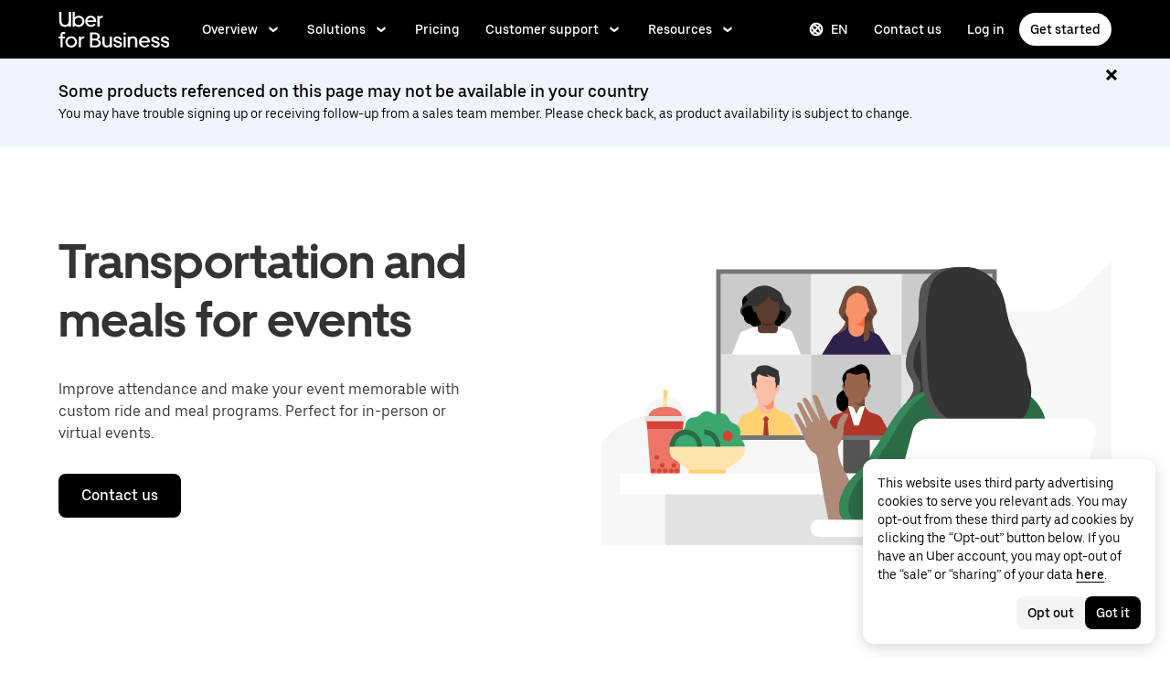

--- FILE ---
content_type: application/javascript
request_url: https://tags.tiqcdn.com/utag/uber/main/prod/utag.js
body_size: 35529
content:
//tealium universal tag - utag.loader ut4.0.202601261907, Copyright 2026 Tealium.com Inc. All Rights Reserved.
(function(w){if(typeof w.utag!=='undefined'&&typeof w.utag.e==='object'){w.utag_events=w.utag.e;delete w.utag;}}(window));if(typeof utag_err=='undefined')var utag_err=[];window._tealium_old_error=window._tealium_old_error||window.onerror||function(){};window.onerror=function(m,u,l){if(typeof u!=='undefined'&&u.indexOf('/utag.')>0&&utag_err.length<5)utag_err.push({e:m,s:u,l:l,t:'js'});window._tealium_old_error(m,u,l)};var utag_condload=false;window.__tealium_twc_switch=false;if(typeof utag=="undefined"&&!utag_condload){var utag={id:"uber.main",o:{},sender:{},send:{},rpt:{ts:{a:new Date()}},dbi:[],db_log:[],loader:{q:[],lc:0,f:{},p:0,ol:0,wq:[],lq:[],bq:{},bk:{},rf:0,ri:0,rp:0,rq:[],blr_always:1,ready_q:[],sendq:{"pending":0},run_ready_q:function(){for(var i=0;i<utag.loader.ready_q.length;i++){utag.DB("READY_Q:"+i);try{utag.loader.ready_q[i]()}catch(e){utag.DB(e)};}},lh:function(a,b,c){a=""+location.hostname;b=a.split(".");c=(/\.co\.|\.com\.|\.org\.|\.edu\.|\.net\.|\.asn\.|\...\.jp$/.test(a))?3:2;return b.splice(b.length-c,c).join(".");},WQ:function(a,b,c,d,g){utag.DB('WQ:'+utag.loader.wq.length);try{if(utag.udoname&&utag.udoname.indexOf(".")<0){utag.ut.merge(utag.data,window[utag.udoname],0);}
if(utag.cfg.load_rules_at_wait){utag.handler.LR(utag.data);}}catch(e){utag.DB(e)};d=0;g=[];for(a=0;a<utag.loader.wq.length;a++){b=utag.loader.wq[a];b.load=utag.loader.cfg[b.id].load;if(b.load==4){this.f[b.id]=0;utag.loader.LOAD(b.id)}else if(b.load>0){g.push(b);d++;}else{this.f[b.id]=1;}}
if(utag.cfg.nonblocking_tags===true){var promises=[];var addExecutionPromise=function(self,functionToExecute,args,tagId){promises.push(async function(){try{setTimeout(function(){functionToExecute.apply(self,args)},1)}catch(e){utag.DB&&utag.DB(e);}})}
for(a=0;a<g.length;a++){addExecutionPromise(this,utag.loader.AS,[g[a]],g[a].id)}
var settlePromisesInSequence=async function(promises){const results=[];for(var i=0;i<promises.length;i++){var result=await promises[i]();results.push(result);}
return results;}
settlePromisesInSequence(promises)
.then(function(results){utag.DB('PROMISE RESULTS '+results)
if(d==0){utag.loader.END();}})}else{for(a=0;a<g.length;a++){utag.loader.AS(g[a]);}
if(d==0){utag.loader.END();}}},AS:function(a,b,c,d){utag.send[a.id]=a;if(typeof a.src=='undefined'||!utag.ut.hasOwn(a,'src')){a.src=utag.cfg.path+((typeof a.name!='undefined')?a.name:'ut'+'ag.'+a.id+'.js')}
a.src+=(a.src.indexOf('?')>0?'&':'?')+'utv='+(a.v?utag.cfg.template+a.v:utag.cfg.v);utag.rpt['l_'+a.id]=a.src;b=document;this.f[a.id]=0;if(a.load==2){utag.DB("Attach sync: "+a.src);a.uid=a.id;b.write('<script id="utag_'+a.id+'" src="'+a.src+'"></scr'+'ipt>')
if(typeof a.cb!='undefined')a.cb();}else if(a.load==1||a.load==3){if(b.createElement){c='utag_uber.main_'+a.id;if(!b.getElementById(c)){d={src:a.src,id:c,uid:a.id,loc:a.loc}
if(a.load==3){d.type="iframe"};if(typeof a.cb!='undefined')d.cb=a.cb;utag.ut.loader(d);}}}},GV:function(a,b,c){b={};for(c in a){if(a.hasOwnProperty(c)&&typeof a[c]!="function")b[c]=a[c];}
return b},OU:function(tid,tcat,a,b,c,d,f,g){g={};utag.loader.RDcp(g);try{if(typeof g['cp.OPTOUTMULTI']!='undefined'){c=utag.loader.cfg;a=utag.ut.decode(g['cp.OPTOUTMULTI']).split('|');for(d=0;d<a.length;d++){b=a[d].split(':');if(b[1]*1!==0){if(b[0].indexOf('c')==0){for(f in utag.loader.GV(c)){if(c[f].tcat==b[0].substring(1))c[f].load=0;if(c[f].tid==tid&&c[f].tcat==b[0].substring(1))return true;}
if(tcat==b[0].substring(1))return true;}else if(b[0]*1==0){utag.cfg.nocookie=true}else{for(f in utag.loader.GV(c)){if(c[f].tid==b[0])c[f].load=0}
if(tid==b[0])return true;}}}}}catch(e){utag.DB(e)}
return false;},RDdom:function(o){var d=document||{},l=location||{};o["dom.referrer"]=d.referrer;o["dom.title"]=""+d.title;o["dom.domain"]=""+l.hostname;o["dom.query_string"]=(""+l.search).substring(1);o["dom.hash"]=(""+l.hash).substring(1);o["dom.url"]=""+d.URL;o["dom.pathname"]=""+l.pathname;o["dom.viewport_height"]=window.innerHeight||(d.documentElement?d.documentElement.clientHeight:960);o["dom.viewport_width"]=window.innerWidth||(d.documentElement?d.documentElement.clientWidth:960);},RDcp:function(o,b,c,d){b=utag.loader.RC();for(d in b){if(d.match(/utag_(.*)/)){for(c in utag.loader.GV(b[d])){o["cp.utag_"+RegExp.$1+"_"+c]=b[d][c];}}}
for(c in utag.loader.GV((utag.cl&&!utag.cl['_all_'])?utag.cl:b)){if(c.indexOf("utag_")<0&&typeof b[c]!="undefined")o["cp."+c]=b[c];}},getCookieState:function(key){utag.loader.cookieState=utag.loader.cookieState||{};return utag.loader.cookieState[key];},setCookieState:function(key,value){utag.loader.cookieState=utag.loader.cookieState||{};utag.loader.cookieState[key]=value;return utag.loader.cookieState[key];},hasSplitUtagMainCookie:function(){if(utag.loader.getCookieState('hasSplit')===true&&utag.cfg.split_cookie===true)return true
if(utag.loader.getCookieState('hasSplit')===false&&utag.cfg.split_cookie===false)return false
var hasSplitCookies=document.cookie.includes("utag_main_")
utag.loader.setCookieState('hasSplit',hasSplitCookies)
return hasSplitCookies;},hasUtagMainCookie:function(){if(utag.loader.getCookieState('hasUnsplit')===true&&utag.cfg.split_cookie===false)return true
if(utag.loader.getCookieState('hasUnsplit')===false&&utag.cfg.split_cookie===true)return false
var hasUnsplitCookie=document.cookie.includes("utag_main=")
utag.loader.setCookieState('hasUnsplit',hasUnsplitCookie)
return hasUnsplitCookie;},convertingToSplitCookies:function(){return utag.cfg.split_cookie&&utag.loader.hasUtagMainCookie();},revertingSplitCookies:function(){return!utag.cfg.split_cookie&&utag.loader.hasSplitUtagMainCookie();},readIndividualCookies:function(){if(!document.cookie||document.cookie===""){return{};}
var cookies=document.cookie.split("; ");return cookies.reduce(function(result,cookie){var kv=cookie.split("=");if(kv[0].startsWith("utag_")){var cookieName=kv[0].split("_")[1];var cookieNameWithTag="utag_"+cookieName;if(!result[cookieNameWithTag]){result[cookieNameWithTag]={};}
var nameTrimmed=kv[0].replace(cookieNameWithTag+"_","");result[cookieNameWithTag][nameTrimmed]=String(kv[1]).replace(/%3B/g,';')}
return result;},{});},RDqp:function(o,a,b,c){a=location.search+(location.hash+'').replace("#","&");if(utag.cfg.lowerqp){a=a.toLowerCase()};if(a.length>1){b=a.substring(1).split('&');for(a=0;a<b.length;a++){c=b[a].split("=");if(c.length>1){o["qp."+c[0]]=utag.ut.decode(c[1])}}}},RDmeta:function(o,a,b,h){a=document.getElementsByTagName("meta");for(b=0;b<a.length;b++){try{h=a[b].name||a[b].getAttribute("property")||"";}catch(e){h="";utag.DB(e)};if(utag.cfg.lowermeta){h=h.toLowerCase()};if(h!=""){o["meta."+h]=a[b].content}}},RDva:function(o){var readAttr=function(o,l){var a="",b;a=localStorage.getItem(l);if(!a||a=="{}")return;b=utag.ut.flatten({va:JSON.parse(a)});utag.ut.merge(o,b,1);}
try{readAttr(o,"tealium_va");readAttr(o,"tealium_va_"+o["ut.account"]+"_"+o["ut.profile"]);}catch(e){utag.DB(e)}},RDut:function(o,a){var t={};var d=new Date();var m=(utag.ut.typeOf(d.toISOString)=="function");o["ut.domain"]=utag.cfg.domain;o["ut.version"]=utag.cfg.v;o["ut.event"]=a||"view";t["tealium_event"]=o["tealium_event"]||o["ut.event"]
t["tealium_visitor_id"]=o["tealium_visitor_id"]=o["ut.visitor_id"]=o["cp.utag_main_v_id"];t["tealium_session_id"]=o["ut.session_id"]=o["cp.utag_main_ses_id"];t["tealium_session_number"]=o["cp.utag_main__sn"];t["tealium_session_event_number"]=o["cp.utag_main__se"];try{t["tealium_datasource"]=utag.cfg.datasource;t["tealium_account"]=o["ut.account"]=utag.cfg.utid.split("/")[0];t["tealium_profile"]=o["ut.profile"]=utag.cfg.utid.split("/")[1];t["tealium_environment"]=o["ut.env"]="prod";}catch(e){utag.DB(e)}
t["tealium_random"]=Math.random().toFixed(16).substring(2);t["tealium_library_name"]="ut"+"ag.js";t["tealium_library_version"]=(utag.cfg.template+"0").substring(2);t["tealium_timestamp_epoch"]=Math.floor(d.getTime()/1000);t["tealium_timestamp_utc"]=(m?d.toISOString():"");d.setHours(d.getHours()-(d.getTimezoneOffset()/60));t["tealium_timestamp_local"]=(m?d.toISOString().replace("Z",""):"");utag.ut.merge(o,t,1);},RDses:function(o,a,c){a=(new Date()).getTime();c=(a+parseInt(utag.cfg.session_timeout))+"";if(!o["cp.utag_main_ses_id"]){o["cp.utag_main_ses_id"]=a+"";o["cp.utag_main__ss"]="1";o["cp.utag_main__se"]="1";o["cp.utag_main__sn"]=(1+parseInt(o["cp.utag_main__sn"]||0))+"";}else{o["cp.utag_main__ss"]="0";o["cp.utag_main__se"]=(1+parseInt(o["cp.utag_main__se"]||0))+"";}
o["cp.utag_main__pn"]=o["cp.utag_main__pn"]||"1";o["cp.utag_main__st"]=c;var ses_id=utag.loader.addExpSessionFlag(o["cp.utag_main_ses_id"]||a);var pn=utag.loader.addExpSessionFlag(o["cp.utag_main__pn"]);var ss=utag.loader.addExpSessionFlag(o["cp.utag_main__ss"]);var st=utag.loader.addExpSessionFlag(c);var se=utag.loader.addExpSessionFlag(o["cp.utag_main__se"]);utag.loader.SC("utag_main",{_sn:(o["cp.utag_main__sn"]||1),_se:se,_ss:ss,_st:st,ses_id:ses_id,_pn:pn});},containsExpSessionFlag:function(v){return String(v).replace(/%3B/g,';').includes(";exp-session");},addExpSessionFlag:function(v){return utag.loader.containsExpSessionFlag(v)?v:v+";exp-session";},containsExpFlag:function(v){return String(v).replace(/%3B/g,';').includes(";exp-");},addExpFlag:function(v,x){return utag.loader.containsExpFlag(v)?v:v+";exp-"+String(x);},RDpv:function(o){if(typeof utag.pagevars=="function"){utag.DB("Read page variables");utag.pagevars(o);}},RDlocalStorage:function(o){if(utag.cfg.ignoreLocalStorage){return;}
Object.keys(window.localStorage).forEach(function(localStorageKey){o["ls."+localStorageKey]=window.localStorage[localStorageKey];});},RDsessionStorage:function(o){if(utag.cfg.ignoreSessionStorage){return;}
Object.keys(window.sessionStorage).forEach(function(sessionStorageKey){o["ss."+sessionStorageKey]=window.sessionStorage[sessionStorageKey];});},convertCustomMultiCookies:function(){var cookiesToConvert={}
if(utag.loader.convertingToSplitCookies()){utag.loader.mapUtagCookies(function(parentCookie){cookiesToConvert[parentCookie.key]=cookiesToConvert[parentCookie.key]||{}
parentCookie.value.split('$').forEach(function(subCookie){var key=subCookie.split(':')[0]
var value=subCookie.split(':')[1]
cookiesToConvert[parentCookie.key][key]=(String(value).indexOf('%3Bexp-')!==-1&&String(value).indexOf('%3Bexp-session')===-1)?String(value).replace(/%3B/g,';')+'u':String(value).replace(/%3B/g,';');})})}else if(utag.loader.revertingSplitCookies()){utag.loader.mapUtagCookies(function(splitCookie){var parentCookieName=splitCookie.key.match(/^utag_[^_]*/)[0];var subCookieName=splitCookie.key.split(parentCookieName+'_')[1];cookiesToConvert[parentCookieName]=cookiesToConvert[parentCookieName]||{};cookiesToConvert[parentCookieName][subCookieName]=(String(splitCookie.value).indexOf('%3Bexp-')!==-1&&String(splitCookie.value).indexOf('%3Bexp-session'))===-1?String(splitCookie.value).replace(/%3B/g,';')+'u':String(splitCookie.value).replace(/%3B/g,';');})}
if(utag.loader.convertingToSplitCookies()){utag.loader.getUtagCookies().forEach(function(cookie){utag.loader.deleteCookie(cookie.key);});}else if(utag.loader.revertingSplitCookies()){utag.loader.deleteIndividualCookies();}
Object.keys(cookiesToConvert).forEach(function(key){utag.loader.SC(key,cookiesToConvert[key]);});},RD:function(o,a){utag.DB("utag.loader.RD");utag.DB(o);utag.loader.RDcp(o);if(utag.cfg.split_cookie){utag.loader.checkCookiesAgainstWhitelist();}
if(utag.loader.convertingToSplitCookies()||utag.loader.revertingSplitCookies()){utag.loader.convertCustomMultiCookies();}
if(!utag.loader.rd_flag){utag.loader.rd_flag=1;o["cp.utag_main__pn"]=(1+parseInt(o["cp.utag_main__pn"]||0))+"";var setVId=window.utag_cfg_ovrd&&window.utag_cfg_ovrd.always_set_v_id||false;if(setVId){o["cp.utag_main_v_id"]=o["cp.utag_main_v_id"]||utag.ut.vi((new Date()).getTime());utag.loader.SC("utag_main",{"v_id":o["cp.utag_main_v_id"]});}
utag.loader.RDses(o);}
if(a&&!utag.cfg.noview)utag.loader.RDses(o);utag.loader.RDqp(o);utag.loader.RDmeta(o);utag.loader.RDdom(o);utag.loader.RDut(o,a||"view");utag.loader.RDpv(o);utag.loader.RDva(o);utag.loader.RDlocalStorage(o);utag.loader.RDsessionStorage(o);},whitelistDefined:function(){return utag.cfg.split_cookie_allowlist&&Array.isArray(utag.cfg.split_cookie_allowlist);},cookieIsAllowed:function(key){return!utag.loader.whitelistDefined()||utag.cfg.split_cookie_allowlist.includes(key);},checkCookiesAgainstWhitelist:function(){if(!utag.loader.whitelistDefined()){return;}
utag.loader.mapUtagCookies(function(cookie){if(!utag.loader.cookieIsAllowed(cookie.key.replace("utag_main_",""))){utag.loader.deleteCookie(cookie.key);}},true);},deleteIndividualCookies:function(){utag.loader.mapUtagCookies(function(cookie){utag.loader.deleteCookie(cookie.key);});},deleteCookie:function(key){document.cookie=key+"=; path=/;domain="+utag.cfg.domain+";max-age=0;";},getUtagCookies:function(onlyUtagMain=false){var cookies=document.cookie.split("; ");var result=[];for(var i=0;i<cookies.length;i++){var cookie=cookies[i];if(cookie.startsWith(onlyUtagMain?"utag_main_":"utag_")){var kv=cookie.split("=");result.push({key:kv[0],value:kv[1]});}}
return result;},mapUtagCookies:function(mapFunction,onlyUtagMain=false){var cookies=utag.loader.getUtagCookies(onlyUtagMain);for(var i=0;i<cookies.length;i++){var cookie=cookies[i];mapFunction(cookie);}},filterArray:function(array,predicate){var y=0;for(var x=0;x<array.length;x++){if(predicate(array[x])){array[y]=array[x];y++;}}
array.length=y;},RC:function(a,x,b,c,d,e,f,g,h,i,j,k,l,m,n,o,v,ck,cv,r,s,t){o={};b=(""+document.cookie!="")?(document.cookie).split("; "):[];r=/^(.*?)=(.*)$/;s=/^(.*);exp-(.*)$/;t=(new Date()).getTime();var newMultiCookies;if(utag.loader.hasSplitUtagMainCookie()){newMultiCookies=utag.loader.readIndividualCookies();utag.loader.filterArray(b,function(cookie){return!cookie.startsWith("utag_")});}
for(c=0;c<b.length;c++){if(b[c].match(r)){ck=RegExp.$1;cv=RegExp.$2;}
e=utag.ut.decode(cv);if(typeof ck!="undefined"){if(ck.indexOf("ulog")==0||ck.indexOf("utag_")==0){e=cv.split("$");g=[];j={};for(f=0;f<e.length;f++){try{g=e[f].split(":");if(g.length>2){g[1]=g.slice(1).join(":");}
v="";if((""+g[1]).indexOf("~")==0){h=g[1].substring(1).split("|");for(i=0;i<h.length;i++)h[i]=utag.ut.decode(h[i]);v=h}else v=utag.ut.decode(g[1]);j[g[0]]=v;}catch(er){utag.DB(er)};}
o[ck]={};for(f in utag.loader.GV(j)){if(utag.ut.typeOf(j[f])=="array"){n=[];for(m=0;m<j[f].length;m++){if(j[f][m].match(s)){k=(RegExp.$2=="session")?(typeof j._st!="undefined"?j._st:t-1):parseInt(RegExp.$2);if(k>t)n[m]=(x==0)?j[f][m]:RegExp.$1;}}
j[f]=n.join("|");}else{j[f]=""+j[f];if(j[f].match(s)){k=(RegExp.$2=="session")?(typeof j._st!="undefined"?j._st:t-1):parseInt(RegExp.$2);j[f]=(k<t)?null:(x==0?j[f]:RegExp.$1);}}
if(j[f])o[ck][f]=j[f];}}else if(utag.cl[ck]||utag.cl['_all_']){o[ck]=e}}}
if(newMultiCookies){Object.keys(newMultiCookies).forEach(function(tag){o[tag]={};Object.keys(newMultiCookies[tag]).forEach(function(key){o[tag][key]=newMultiCookies[tag][key].split(';exp-')[0]})});}
return(a)?(o[a]?o[a]:{}):o;},SC:function(a,b,c,d,e,f,g,h,i,j,k,x,v){if(!a)return 0;if(a=="utag_main"&&utag.cfg.nocookie)return 0;v="";var date=new Date();var exp=new Date();var data;exp.setTime(date.getTime()+(365*24*60*60*1000));x=exp.toGMTString();if(c&&c==="da"||(utag.cfg.split_cookie&&c==='d')){x="Thu, 31 Dec 2009 00:00:00 GMT";data=utag.loader.GV(b);}else if(a.indexOf("utag_")!=0&&a.indexOf("ulog")!=0){if(typeof b!="object"){v=b}}else{if(utag.cfg.split_cookie){d=utag.loader.readIndividualCookies()[a]||{};data=utag.loader.GV(b);}else{d=utag.loader.RC(a,0);}
for(e in utag.loader.GV(b)){f=""+b[e];if(f.match(/^(.*);exp-(\d+)(\w)$/)){g=date.getTime()+parseInt(RegExp.$2)*((RegExp.$3=="h")?3600000:86400000);if(RegExp.$3=="u")g=parseInt(RegExp.$2);f=RegExp.$1+";exp-"+g;}
if(c=="i"){if(d[e]==null)d[e]=f;}else if(c=="d")delete d[e];else if(c=="a")d[e]=(d[e]!=null)?(f-0)+(d[e]-0):f;else if(c=="ap"||c=="au"){if(d[e]==null)d[e]=f;else{if(d[e].indexOf("|")>0){d[e]=d[e].split("|")}
g=(utag.ut.typeOf(d[e])=="array")?d[e]:[d[e]];g.push(f);if(c=="au"){h={};k={};for(i=0;i<g.length;i++){if(g[i].match(/^(.*);exp-(.*)$/)){j=RegExp.$1;}
if(typeof k[j]=="undefined"){k[j]=1;h[g[i]]=1;}}
g=[];for(i in utag.loader.GV(h)){g.push(i);}}
d[e]=g}}else d[e]=f;}
if(utag.loader.convertingToSplitCookies()===true){delete d[a];}
data=utag.loader.GV(d);h=new Array();for(g in data){if(utag.ut.typeOf(d[g])=="array"){for(c=0;c<d[g].length;c++){d[g][c]=encodeURIComponent(d[g][c])}
h.push(g+":~"+d[g].join("|"))}else h.push((g+":").replace(/[\,\$\;\?]/g,"")+encodeURIComponent(d[g]))}
if(h.length==0){h.push("");x=""}
v=(h.join("$"));}
if(utag.cfg.split_cookie&&c!=='da'&&c!=='d'){utag.loader.prepareAndWriteCookies(a,data,x);}else if(utag.cfg.split_cookie){utag.loader.mapUtagCookies(function(cookieInfo){var cookiesToDelete=Object.keys(data||{}).map(function(key){return a+'_'+key});if((c==='da'&&cookieInfo.key.startsWith(a))||(c==='d'&&cookiesToDelete.indexOf(cookieInfo.key)!==-1)){document.cookie=cookieInfo.key+"="+v+";path=/;domain="+utag.cfg.domain+";expires="+x+(utag.cfg.secure_cookie?";secure":"");}})}else{document.cookie=a+"="+v+";path=/;domain="+utag.cfg.domain+";expires="+x+(utag.cfg.secure_cookie?";secure":"");}
return 1},prepareAndWriteCookies:function(tag,data,expiration){var defaultSessionExpirationCookies=["_pn","_ss","_st","_ses_id","_se"];var originalExpiration=expiration;if(Object.keys(data).length>0){for(var key in data){expiration=originalExpiration;if(!utag.loader.cookieIsAllowed(key)){continue;}
var value=String(data[key]);if(defaultSessionExpirationCookies.includes(key)){value=utag.loader.addExpSessionFlag(value);}
if(value.match(/exp-(\d+|session)$/)){var expValue=RegExp.$1;if(expValue==="session"&&!!utag.cfg.session_timeout){value=utag.loader.addExpSessionFlag(value);expiration=new Date();expiration.setTime(expiration.getTime()+parseInt(utag.cfg.session_timeout));expiration=expiration.toGMTString();}else{var expInt=parseInt(expValue);if(!!expInt){value=utag.loader.addExpFlag(value,expInt);expiration=new Date(expInt);expiration=expiration.toGMTString();}}}
utag.loader.writeCookie(tag+"_"+key,value,expiration);}
utag.loader.deleteCookie(tag);}},writeCookie:function(key,value,expiration){if(value.includes(";")){value=value.replace(/;/g,encodeURIComponent(";"));}
document.cookie=key+"="+value+";path=/;domain="+utag.cfg.domain+";expires="+expiration+(utag.cfg.secure_cookie?";secure":"");},LOAD:function(a,b,c,d){if(!utag.loader.cfg){return}
if(this.ol==0){if(utag.loader.cfg[a].block&&utag.loader.cfg[a].cbf){this.f[a]=1;delete utag.loader.bq[a];}
for(b in utag.loader.GV(utag.loader.bq)){if(utag.loader.cfg[a].load==4&&utag.loader.cfg[a].wait==0){utag.loader.bk[a]=1;utag.DB("blocked: "+a);}
utag.DB("blocking: "+b);return;}
utag.loader.INIT();return;}
utag.DB('utag.loader.LOAD:'+a);if(this.f[a]==0){this.f[a]=1;if(utag.cfg.noview!=true){if(utag.loader.cfg[a].send){utag.DB("SENDING: "+a);try{if(utag.loader.sendq.pending>0&&utag.loader.sendq[a]){utag.DB("utag.loader.LOAD:sendq: "+a);while(d=utag.loader.sendq[a].shift()){utag.DB(d);utag.sender[a].send(d.event,utag.handler.C(d.data));utag.loader.sendq.pending--;}}else{utag.sender[a].send('view',utag.handler.C(utag.data));}
utag.rpt['s_'+a]=0;}catch(e){utag.DB(e);utag.rpt['s_'+a]=1;}}}
if(utag.loader.rf==0)return;for(b in utag.loader.GV(this.f)){if(this.f[b]==0||this.f[b]==2)return}
utag.loader.END();}},EV:function(a,b,c,d){if(b=="ready"){if(!utag.data){try{utag.cl={'_all_':1};utag.loader.initdata();utag.loader.RD(utag.data);}catch(e){utag.DB(e)};}
if((document.attachEvent||utag.cfg.dom_complete)?document.readyState==="complete":document.readyState!=="loading")setTimeout(c,1);else{utag.loader.ready_q.push(c);var RH;if(utag.loader.ready_q.length<=1){if(document.addEventListener){RH=function(){document.removeEventListener("DOMContentLoaded",RH,false);utag.loader.run_ready_q()};if(!utag.cfg.dom_complete)document.addEventListener("DOMContentLoaded",RH,false);window.addEventListener("load",utag.loader.run_ready_q,false);}else if(document.attachEvent){RH=function(){if(document.readyState==="complete"){document.detachEvent("onreadystatechange",RH);utag.loader.run_ready_q()}};document.attachEvent("onreadystatechange",RH);window.attachEvent("onload",utag.loader.run_ready_q);}}}}else{if(a.addEventListener){a.addEventListener(b,c,false)}else if(a.attachEvent){a.attachEvent(((d==1)?"":"on")+b,c)}}},END:function(b,c,d,e,v,w){if(this.ended){return};this.ended=1;utag.DB("loader.END");b=utag.data;if(utag.handler.base&&utag.handler.base!='*'){e=utag.handler.base.split(",");for(d=0;d<e.length;d++){if(typeof b[e[d]]!="undefined")utag.handler.df[e[d]]=b[e[d]]}}else if(utag.handler.base=='*'){utag.ut.merge(utag.handler.df,b,1);}
utag.rpt['r_0']="t";for(var r in utag.loader.GV(utag.cond)){utag.rpt['r_'+r]=(utag.cond[r])?"t":"f";}
utag.rpt.ts['s']=new Date();(function(a,b,c,l){if(typeof utag_err!='undefined'&&utag_err.length>0){a='//uconnect.tealiumiq.com/ulog/_error?utid='+utag.cfg.utid;l=utag_err.length>5?5:utag_err.length;for(b=0;b<l;b++){c=utag_err[b];a+='&e'+b+'='+encodeURIComponent(c.t+'::'+c.l+'::'+c.s+'::'+c.e);}
utag.dbi.push((new Image()).src=a);}})();v=utag.cfg.path;if(b["cp.utag_main__ss"]==1&&!utag.cfg.no_session_count)utag.ut.loader({src:v+"ut"+"ag"+".v.js?a="+utag.cfg.utid+(utag.cfg.nocookie?"&nocookie=1":"&cb="+(new Date).getTime()),id:"tiqapp"})
if(utag.cfg.noview!=true)utag.handler.RE('view',b,"end");utag.handler.INIT();}},DB:function(a,b){if(utag.cfg.utagdb===false){return;}else if(typeof utag.cfg.utagdb=="undefined"){b=document.cookie+'';utag.cfg.utagdb=((b.indexOf('utagdb=true')>=0)?true:false);}
if(utag.cfg.utagdb===true){var t;if(utag.ut.typeOf(a)=="object"){t=utag.handler.C(a)}else{t=a}
utag.db_log.push(t);try{if(!utag.cfg.noconsole)console.log(t)}catch(e){}}},RP:function(a,b,c){if(typeof a!='undefined'&&typeof a.src!='undefined'&&a.src!=''){b=[];for(c in utag.loader.GV(a)){if(c!='src')b.push(c+'='+escape(a[c]))}
this.dbi.push((new Image()).src=a.src+'?utv='+utag.cfg.v+'&utid='+utag.cfg.utid+'&'+(b.join('&')))}},view:function(a,c,d){return this.track({event:'view',data:a||{},cfg:{cb:c,uids:d}})},link:function(a,c,d){return this.track({event:'link',data:a||{},cfg:{cb:c,uids:d}})},track:function(a,b,c,d,e){a=a||{};if(typeof a=="string"){a={event:a,data:b||{},cfg:{cb:c,uids:d}}}
a.data={...a.data}
for(e in utag.loader.GV(utag.o)){utag.o[e].handler.trigger(a.event||"view",a.data||a,a.cfg||{cb:b,uids:c})}
a.cfg=a.cfg||{cb:b};if(typeof a.cfg.cb=="function")a.cfg.cb();return true},handler:{base:"hashedEmail",df:{},o:{},send:{},iflag:0,INIT:function(a,b,c){utag.DB('utag.handler.INIT');if(utag.initcatch){utag.initcatch=0;return}
this.iflag=1;a=utag.loader.q.length;if(a>0){utag.DB("Loader queue");for(b=0;b<a;b++){c=utag.loader.q[b];utag.handler.trigger(c.a,c.b,c.c)}}
},test:function(){return 1},LR:function(b){utag.DB("Load Rules");for(var d in utag.loader.GV(utag.cond)){utag.cond[d]=false;}
utag.DB(b);utag.loader.loadrules(b);utag.DB(utag.cond);utag.loader.initcfg();utag.loader.OU();for(var r in utag.loader.GV(utag.cond)){utag.rpt['r_'+r]=(utag.cond[r])?"t":"f";}},RE:function(a,b,c,d,e,f,g){if(c!="alr"&&!this.cfg_extend){return 0;}
utag.DB("RE: "+c);if(c=="alr")utag.DB("All Tags EXTENSIONS");utag.DB(b);if(typeof this.extend!="undefined"){g=0;for(d=0;d<this.extend.length;d++){try{e=0;if(typeof this.cfg_extend!="undefined"){f=this.cfg_extend[d];if(typeof f.count=="undefined")f.count=0;if(f[a]==0||(f.once==1&&f.count>0)||f[c]==0){e=1}else{if(f[c]==1){g=1};f.count++}}
if(e!=1){this.extend[d](a,b);utag.rpt['ex_'+d]=0}}catch(er){utag.DB(er);utag.rpt['ex_'+d]=1;utag.ut.error({e:er.message,s:utag.cfg.path+'utag.js',l:d,t:'ge'});}}
utag.DB(b);return g;}},trigger:function(a,b,c,d,e,f){utag.DB('trigger:'+a+(c&&c.uids?":"+c.uids.join(","):""));b=b||{};utag.DB(b);if(!this.iflag){utag.DB("trigger:called before tags loaded");for(d in utag.loader.f){if(!(utag.loader.f[d]===1))utag.DB('Tag '+d+' did not LOAD')}
utag.loader.q.push({a:a,b:utag.handler.C(b),c:c});return;}
utag.ut.merge(b,this.df,0);utag.loader.RD(b,a);utag.cfg.noview=false;function sendTag(a,b,d){try{if(typeof utag.sender[d]!="undefined"){utag.DB("SENDING: "+d);utag.sender[d].send(a,utag.handler.C(b));utag.rpt['s_'+d]=0;}else if(utag.loader.cfg[d].load!=2){utag.loader.sendq[d]=utag.loader.sendq[d]||[];utag.loader.sendq[d].push({"event":a,"data":utag.handler.C(b)});utag.loader.sendq.pending++;utag.loader.AS({id:d,load:1});}}catch(e){utag.DB(e)}}
if(utag.cfg.nonblocking_tags===true){var promises=[];var addExecutionPromise=function(self,functionToExecute,args,tagId){promises.push(async function(){try{setTimeout(function(){functionToExecute.apply(self,args)},1)}catch(e){utag.DB&&utag.DB(e);}})}}
if(c&&c.uids){if(!utag.cfg.suppress_before_load_rules_with_uids){this.RE(a,b,"blr");}
this.RE(a,b,"alr");for(f=0;f<c.uids.length;f++){d=c.uids[f];if(utag.loader.cfg[d]&&!utag.loader.OU(utag.loader.cfg[d].tid)){if(utag.cfg.nonblocking_tags===true){addExecutionPromise(this,sendTag,[a,b,d],d)}else{sendTag(a,b,d);}}}}else if(utag.cfg.load_rules_ajax){this.RE(a,b,"blr");this.LR(b);this.RE(a,b,"alr");for(f=0;f<utag.loader.cfgsort.length;f++){d=utag.loader.cfgsort[f];if(utag.loader.cfg[d].load&&utag.loader.cfg[d].send){if(utag.cfg.nonblocking_tags===true){addExecutionPromise(this,sendTag,[a,b,d],d)}else{sendTag(a,b,d);}}}}else{this.RE(a,b,"alr");for(d in utag.loader.GV(utag.sender)){if(utag.cfg.nonblocking_tags===true){addExecutionPromise(this,sendTag,[a,b,d],d)}else{sendTag(a,b,d);}}}
if(utag.cfg.nonblocking_tags===true){var settlePromisesInSequence=async function(promises){utag.DB('PROMISES ACTIVE - '+JSON.stringify(promises),null,2);const results=[];for(var i=0;i<promises.length;i++){var result=await promises[i]();results.push(result);}
return results;}
var thisRe=this.RE.bind(this);settlePromisesInSequence(promises)
.then(function(results){utag.DB('PROMISE RESULTS '+results)
thisRe(a,b,"end");})}else{this.RE(a,b,"end");}},C:function(a,b,c){b={};for(c in utag.loader.GV(a)){if(utag.ut.typeOf(a[c])=="array"){b[c]=a[c].slice(0)}else{b[c]=a[c]}}
return b}},ut:{pad:function(a,b,c,d){a=""+((a-0).toString(16));d='';if(b>a.length){for(c=0;c<(b-a.length);c++){d+='0'}}return""+d+a},vi:function(t,a,b){if(!utag.v_id){a=this.pad(t,12);b=""+Math.random();a+=this.pad(b.substring(2,b.length),16);try{a+=this.pad((navigator.plugins.length?navigator.plugins.length:0),2);a+=this.pad(navigator.userAgent.length,3);a+=this.pad(document.URL.length,4);a+=this.pad(navigator.appVersion.length,3);a+=this.pad(screen.width+screen.height+parseInt((screen.colorDepth)?screen.colorDepth:screen.pixelDepth),5)}catch(e){utag.DB(e);a+="12345"};utag.v_id=a;}
return utag.v_id},hasOwn:function(o,a){return o!=null&&Object.prototype.hasOwnProperty.call(o,a)},isEmptyObject:function(o,a){for(a in o){if(utag.ut.hasOwn(o,a))return false}
return true},isEmpty:function(o){var t=utag.ut.typeOf(o);if(t=="number"){return isNaN(o)}else if(t=="boolean"){return false}else if(t=="string"){return o.length===0}else return utag.ut.isEmptyObject(o)},typeOf:function(e){return({}).toString.call(e).match(/\s([a-zA-Z]+)/)[1].toLowerCase();},flatten:function(o){var a={};function r(c,p){if(Object(c)!==c||utag.ut.typeOf(c)=="array"){a[p]=c;}else{if(utag.ut.isEmptyObject(c)){}else{for(var d in c){r(c[d],p?p+"."+d:d);}}}}
r(o,"");return a;},merge:function(a,b,c,d){if(c){for(d in utag.loader.GV(b)){a[d]=b[d]}}else{for(d in utag.loader.GV(b)){if(typeof a[d]=="undefined")a[d]=b[d]}}},decode:function(a,b){b="";try{b=decodeURIComponent(a)}catch(e){utag.DB(e)};if(b==""){b=unescape(a)};return b},encode:function(a,b){b="";try{b=encodeURIComponent(a)}catch(e){utag.DB(e)};if(b==""){b=escape(a)};return b},error:function(a,b,c){if(typeof utag_err!="undefined"){utag_err.push(a)}},loader:function(o,a,b,c,l,m){utag.DB(o);a=document;if(o.type=="iframe"){m=a.getElementById(o.id);if(m&&m.tagName=="IFRAME"){m.parentNode.removeChild(m);}
b=a.createElement("iframe");o.attrs=o.attrs||{};utag.ut.merge(o.attrs,{"height":"1","width":"1","style":"display:none"},0);}else if(o.type=="img"){utag.DB("Attach img: "+o.src);b=new Image();}else{b=a.createElement("script");b.language="javascript";b.type="text/javascript";b.async=1;b.charset="utf-8";}
if(o.id){b.id=o.id};for(l in utag.loader.GV(o.attrs)){b.setAttribute(l,o.attrs[l])}
b.setAttribute("src",o.src);if(typeof o.cb=="function"){if(b.addEventListener){b.addEventListener("load",function(){o.cb()},false);}else{b.onreadystatechange=function(){if(this.readyState=='complete'||this.readyState=='loaded'){this.onreadystatechange=null;o.cb()}};}}
if(typeof o.error=="function"){utag.loader.EV(b,"error",o.error);}
if(o.type!="img"){l=o.loc||"head";c=a.getElementsByTagName(l)[0];if(c){utag.DB("Attach to "+l+": "+o.src);if(l=="script"){c.parentNode.insertBefore(b,c);}else{c.appendChild(b)}}}}}};utag.o['uber.main']=utag;utag.cfg={template:"ut4.53.",load_rules_ajax:true,load_rules_at_wait:false,lowerqp:false,noconsole:false,session_timeout:1800000,readywait:0,noload:0,domain:utag.loader.lh(),datasource:"##UTDATASOURCE##".replace("##"+"UTDATASOURCE##",""),secure_cookie:("##UTSECURECOOKIE##".replace("##"+"UTSECURECOOKIE##","")==="true")?true:false,path:"//tags.tiqcdn.com/utag/uber/main/prod/",utid:"uber/main/202601261907",ignoreSessionStorage:false,ignoreLocalStorage:false,split_cookie:true};utag.cfg.v=utag.cfg.template+"202601261907";utag.cond={299:0,2:0,303:0,395:0,430:0,508:0,546:0,561:0,566:0,575:0,577:0,61:0,628:0,631:0,640:0,649:0,654:0,655:0,659:0,661:0,666:0,667:0,670:0,678:0,682:0,683:0,694:0,695:0,6:0,701:0,703:0,705:0,711:0,713:0,716:0,717:0,718:0,719:0,720:0,722:0,725:0,727:0,728:0,730:0,732:0,733:0,737:0,739:0,740:0,745:0,746:0,747:0,748:0,749:0,750:0,751:0,752:0,753:0,755:0,758:0,759:0,760:0,761:0,762:0,763:0,765:0,766:0,767:0};utag.pagevars=function(ud){ud=ud||utag.data;try{ud['js_page.navigator.userAgent']=navigator.userAgent}catch(e){utag.DB(e)};try{ud['js_page.window.h_j']=window.h_j}catch(e){utag.DB(e)};try{ud['js_page.window.enable_location_banner']=window.enable_location_banner}catch(e){utag.DB(e)};try{ud['js_page.utag.data.meta.selectedFlowTypeName']=utag.data.meta.selectedFlowTypeName}catch(e){utag.DB(e)};try{ud['js_page.js_page.test']=js_page.test}catch(e){utag.DB(e)};try{ud['js_page.ANALYTICS_CONFIG.services.tealium.geo']=ANALYTICS_CONFIG.services.tealium.geo}catch(e){utag.DB(e)};try{ud['js_page.window.location.href']=window.location.href}catch(e){utag.DB(e)};try{ud['js_page.utag.data.meta.hashedEmail']=utag.data.meta.hashedEmail}catch(e){utag.DB(e)};try{ud['js_page.__tealium_privacy']=__tealium_privacy}catch(e){utag.DB(e)};};utag.loader.initdata=function(){try{utag.data=(typeof utag_data!='undefined')?utag_data:{};utag.udoname='utag_data';}catch(e){utag.data={};utag.DB('idf:'+e);}};utag.loader.loadrules=function(_pd,_pc){var d=_pd||utag.data;var c=_pc||utag.cond;for(var l in utag.loader.GV(c)){switch(l){case'2':try{c[2]|=(d['eventName']=='web.drivers.signup'&&d['eventType']=='success'&&d['ut.event']=='view')||(d['dom.url'].toString().indexOf('/cl/')>-1&&d['dom.url'].toString().indexOf('/confirmation')>-1)}catch(e){utag.DB(e)};break;case'299':try{c[299]|=(d['dom.url'].toString().indexOf('/sign-up-concur')<0&&d['dom.url'].toString().indexOf('/sign-up-business-employee')<0&&d['dom.url'].toString().indexOf('/sign-up-business')<0&&d['dom.url'].toString().indexOf('/sign-up-business-referrer')<0&&d['dom.url'].toString().indexOf('/biz')<0&&d['dom.url'].toString().indexOf('/sign-up-business-admin')<0&&d['dom.url'].toString().indexOf('/signup_submit/')<0&&d['dom.url'].toString().indexOf('business.uber.com')<0&&d['dom.pathname'].toString().indexOf('business')<0&&d['dom.domain'].toString().indexOf('biz')<0&&d['dom.domain'].toString().indexOf('business')<0&&d['dom.domain'].toString().indexOf('profiles')<0&&d['dom.url'].toString().indexOf('/onboarding/providers/concur')<0)}catch(e){utag.DB(e)};break;case'303':try{c[303]|=(d['dom.url'].toString().indexOf('uberinternal.com')<0)}catch(e){utag.DB(e)};break;case'395':try{c[395]|=(d['dom.url'].toString().toLowerCase().indexOf('/careers/'.toLowerCase())>-1)||(d['dom.url'].toString().toLowerCase().indexOf('/careersv2/'.toLowerCase())>-1)}catch(e){utag.DB(e)};break;case'430':try{c[430]|=(d['dom.url'].toString().indexOf('/blog')<0)}catch(e){utag.DB(e)};break;case'508':try{c[508]|=(d['dom.domain'].toString().toLowerCase().indexOf('freight'.toLowerCase())<0&&d['dom.url'].toString().toLowerCase().indexOf('freight'.toLowerCase())<0)}catch(e){utag.DB(e)};break;case'546':try{c[546]|=(d['dom.domain'].toString().toLowerCase().indexOf('restaurant'.toLowerCase())<0)}catch(e){utag.DB(e)};break;case'561':try{c[561]|=(d['ut.event'].toString().indexOf('view')>-1)}catch(e){utag.DB(e)};break;case'566':try{c[566]|=(d['dom.url'].toString().toLowerCase().indexOf('/vouchers'.toLowerCase())>-1)||(d['dom.url'].toString().toLowerCase().indexOf('/business'.toLowerCase())>-1)||(d['dom.domain'].toString().toLowerCase().indexOf('vouchers.uber.com'.toLowerCase())>-1)||(d['dom.domain'].toString().toLowerCase().indexOf('uberhealth.com'.toLowerCase())>-1)}catch(e){utag.DB(e)};break;case'575':try{c[575]|=(d['dom.url'].toString().toLowerCase().indexOf('login'.toLowerCase())<0)}catch(e){utag.DB(e)};break;case'577':try{c[577]|=(d['dom.url'].toString().toLowerCase().indexOf('bonjour'.toLowerCase())<0)}catch(e){utag.DB(e)};break;case'6':try{c[6]|=(d['dom.referrer'].toString().toLowerCase().indexOf('https://partners.uber.com/dashboard/documents/'.toLowerCase())>-1&&d['dom.url'].toString().toLowerCase().indexOf('https://partners.uber.com/dashboard/documents/'.toLowerCase())<0)||(d['eventName']=='bonjour.document.submit'&&d['eventType'].toString().indexOf('success')>-1)||(d['eventName'].toString().toLowerCase()=='bonjour.choosePhone'.toLowerCase()&&d['eventType']=='view')||(d['eventName']=='bonjour.viScheduler.treatment_with_scheduler.BASIC_INTRO'&&d['eventType']=='view')||(d['eventName'].toString().toLowerCase()=='bonjour.vehicleInspection'.toLowerCase()&&d['eventType']=='view')||(d['eventName'].toString().toLowerCase()=='bonjour.documentsList.UPDATE_STEP'.toLowerCase()&&d['eventType']=='view')||(d['eventName'].toString().toLowerCase()=='bonjour.vehicleInsurance.SUBMIT_STEP_SUCCESS'.toLowerCase()&&d['eventType']=='stat')||(d['eventName'].toString().toLowerCase().indexOf('bonjour.driverslicense.submit_step_success'.toLowerCase())>-1)||(d['eventName'].toString().toLowerCase().indexOf('bonjour.vehicleInsurance.SUBMIT_STEP_SUCCESS'.toLowerCase())>-1&&d['eventType'].toString().toLowerCase().indexOf('view'.toLowerCase())>-1)||(typeof d['eventName']!='undefined'&&d['eventName'].toString().toLowerCase().indexOf('bonjour.driversLicense.DOC_UPLOAD_BUTTON_CLICK'.toLowerCase())>-1)}catch(e){utag.DB(e)};break;case'61':try{c[61]|=(d['dom.domain'].toString().toLowerCase().indexOf('ubereats'.toLowerCase())<0&&d['dom.domain'].toString().toLowerCase().indexOf('eats.uber'.toLowerCase())<0&&d['dom.url'].toString().toLowerCase().indexOf('ubereats'.toLowerCase())<0&&d['dom.url'].toString().toLowerCase().indexOf('eats.uber'.toLowerCase())<0)}catch(e){utag.DB(e)};break;case'628':try{c[628]|=(typeof d['eventName']!='undefined'&&d['eventName'].toString().toLowerCase().indexOf('bonjour.legalconsent.step_submit_button__click'.toLowerCase())>-1)||(typeof d['eventName']!='undefined'&&d['eventName'].toString().toLowerCase().indexOf('bonjour.backgroundcheckheavy.background_check__legal_tapped_continue'.toLowerCase())>-1)||(typeof d['eventName']!='undefined'&&d['eventName'].toString().toLowerCase().indexOf('bonjour.backgroundCheck.BACKGROUND_CHECK__LEGAL_TAPPED_CONTINUE'.toLowerCase())>-1)||(typeof d['eventName']!='undefined'&&d['eventName'].toString().toLowerCase().indexOf('bonjour.backgroundCheck.SUBMIT_STEP_BY_UUID__SUCCESS'.toLowerCase())>-1)||(typeof d['eventName']!='undefined'&&d['eventName'].toString().toLowerCase().indexOf('bonjour.backgroundCheck.STEP_COMPLETE_IMPRESSION'.toLowerCase())>-1)}catch(e){utag.DB(e)};break;case'631':try{c[631]|=(d['dom.domain'].toString().toLowerCase().indexOf('partners.uber.com'.toLowerCase())<0&&d['dom.url'].toString().toLowerCase().indexOf('partners.uber.com'.toLowerCase())<0)}catch(e){utag.DB(e)};break;case'640':try{c[640]|=(d['dom.url'].toString().toLowerCase().indexOf('ubereats.com/restaurant'.toLowerCase())<0)}catch(e){utag.DB(e)};break;case'649':try{c[649]|=(d['dom.domain'].toString().toLowerCase().indexOf('supplier'.toLowerCase())<0)}catch(e){utag.DB(e)};break;case'654':try{c[654]|=(d['dom.domain'].toString().toLowerCase().indexOf('uberhealth.com'.toLowerCase())>-1)||(d['dom.url'].toString().toLowerCase().indexOf('www.uberhealth.com'.toLowerCase())>-1)}catch(e){utag.DB(e)};break;case'655':try{c[655]|=(d['dom.domain'].toString().toLowerCase().indexOf('uberhealth.com'.toLowerCase())<0)}catch(e){utag.DB(e)};break;case'659':try{c[659]|=(d['dom.url'].toString().toLowerCase().indexOf('merchants.ubereats.com'.toLowerCase())>-1)||(d['dom.url'].toString().toLowerCase().indexOf('/business'.toLowerCase())>-1)}catch(e){utag.DB(e)};break;case'661':try{c[661]|=(d['dom.url'].toString().toLowerCase().indexOf('auth.uber.com/login/session'.toLowerCase())<0)}catch(e){utag.DB(e)};break;case'666':try{c[666]|=(/all/.test(d['compliance_signal']))||(/analytics/.test(d['compliance_signal']))}catch(e){utag.DB(e)};break;case'667':try{c[667]|=(/all/.test(d['compliance_signal']))||(/targeted/.test(d['compliance_signal']))}catch(e){utag.DB(e)};break;case'670':try{c[670]|=(d['dom.url'].toString().toLowerCase().indexOf('ubereats.com'.toLowerCase())>-1)||(d['dom.url'].toString().toLowerCase().indexOf('eats.uber.com'.toLowerCase())>-1)||(d['dom.url'].toString().toLowerCase().indexOf('restaurant.uber.com'.toLowerCase())>-1)||(d['dom.url'].toString().toLowerCase().indexOf('restaurant-signup-staging.'.toLowerCase())>-1)||(d['dom.url'].toString().toLowerCase().indexOf('eats'.toLowerCase())>-1&&d['dom.url'].toString().toLowerCase().indexOf('blog'.toLowerCase())>-1)||(/eat|deliver|merchant|restaurants/.test(d['blog_category']))}catch(e){utag.DB(e)};break;case'678':try{c[678]|=(d['dom.url'].toString().toLowerCase().indexOf('/s/d/'.toLowerCase())>-1)||(d['dom.url'].toString().toLowerCase().indexOf('/a/join-new'.toLowerCase())>-1)||(d['dom.url'].toString().toLowerCase().indexOf('/a/join-kochab'.toLowerCase())>-1)||(d['dom.url'].toString().toLowerCase().indexOf('/a/us/'.toLowerCase())>-1)||(d['eventName'].toString().toLowerCase().indexOf('web.drivers.signup'.toLowerCase())>-1&&d['eventType'].toString().toLowerCase().indexOf('landing'.toLowerCase())>-1)||(d['eventName'].toString().toLowerCase().indexOf('earner_su'.toLowerCase())>-1&&d['eventType'].toString().toLowerCase().indexOf('landing'.toLowerCase())>-1)}catch(e){utag.DB(e)};break;case'682':try{c[682]|=(d['selectedFlowTypeName'].toString().toLowerCase().indexOf('UberEats:default'.toLowerCase())>-1)||(d['selectedFlowTypeName'].toString().toLowerCase().indexOf('Motorbike:default'.toLowerCase())>-1)||(d['selectedFlowTypeName'].toString().toLowerCase().indexOf('Logistics:default'.toLowerCase())>-1)||(d['selectedFlowTypeName'].toString().toLowerCase().indexOf('eatsLogistics'.toLowerCase())>-1)||(d['selectedFlowTypeName'].toString().toLowerCase().indexOf('eatsUnderTwentyOne'.toLowerCase())>-1)||(d['selectedFlowTypeName'].toString().toLowerCase().indexOf('eats'.toLowerCase())>-1)||(d['selectedFlowTypeName'].toString().toLowerCase().indexOf('eatsMotorbike'.toLowerCase())>-1)||(d['recommendedOptionID'].toString().toLowerCase().indexOf('UberEats:default'.toLowerCase())>-1)||(d['recommendedOptionID'].toString().toLowerCase().indexOf('Motorbike:default'.toLowerCase())>-1)||(d['recommendedOptionID'].toString().toLowerCase().indexOf('Logistics:default'.toLowerCase())>-1)||(d['recommendedOptionID'].toString().toLowerCase().indexOf('eatsLogistics'.toLowerCase())>-1)||(d['recommendedOptionID'].toString().toLowerCase().indexOf('eatsUnderTwentyOne'.toLowerCase())>-1)||(d['recommendedOptionID'].toString().toLowerCase().indexOf('eats'.toLowerCase())>-1)||(d['recommendedOptionID'].toString().toLowerCase().indexOf('eatsMotorbike'.toLowerCase())>-1)||(d['selectedOptionId'].toString().toLowerCase().indexOf('UberEats:default'.toLowerCase())>-1)||(d['selectedOptionId'].toString().toLowerCase().indexOf('Motorbike:default'.toLowerCase())>-1)||(d['selectedOptionId'].toString().toLowerCase().indexOf('Logistics:default'.toLowerCase())>-1)||(d['selectedOptionId'].toString().toLowerCase().indexOf('eatsLogistics'.toLowerCase())>-1)||(d['selectedOptionId'].toString().toLowerCase().indexOf('eatsUnderTwentyOne'.toLowerCase())>-1)||(d['selectedOptionId'].toString().toLowerCase().indexOf('eats'.toLowerCase())>-1)||(d['selectedOptionId'].toString().toLowerCase().indexOf('eatsMotorbike'.toLowerCase())>-1)}catch(e){utag.DB(e)};break;case'683':try{c[683]|=(d['selectedFlowTypeName'].toString().toLowerCase().indexOf('Suburbs:default'.toLowerCase())>-1)||(d['selectedFlowTypeName'].toString().toLowerCase().indexOf('P2P:default'.toLowerCase())>-1)||(d['selectedFlowTypeName'].toString().toLowerCase().indexOf('Black:default'.toLowerCase())>-1)||(d['selectedFlowTypeName'].toString().toLowerCase().indexOf('Fleet:driver'.toLowerCase())>-1)||(d['selectedFlowTypeName'].toString().toLowerCase().indexOf('rides_and_eats'.toLowerCase())>-1)||(d['selectedFlowTypeName'].toString().toLowerCase().indexOf('Taxi:default'.toLowerCase())>-1)||(d['selectedFlowTypeName'].toString().toLowerCase().indexOf('Fleet:default'.toLowerCase())>-1)||(d['selectedFlowTypeName'].toString().toLowerCase().indexOf('Remote:default'.toLowerCase())>-1)||(d['selectedFlowTypeName'].toString().toLowerCase().indexOf('UberX:default'.toLowerCase())>-1)||(d['selectedFlowTypeName'].toString().toLowerCase().indexOf('SUV:default'.toLowerCase())>-1)||(d['selectedFlowTypeName'].toString().toLowerCase().indexOf('eatsAndRides'.toLowerCase())>-1)||(d['selectedFlowTypeName'].toString().toLowerCase().indexOf('ridesRental'.toLowerCase())>-1)||(d['selectedFlowTypeName'].toString().toLowerCase().indexOf('rides'.toLowerCase())>-1)||(d['recommendedOptionID'].toString().toLowerCase().indexOf('Suburbs:default'.toLowerCase())>-1)||(d['recommendedOptionID'].toString().toLowerCase().indexOf('P2P:default'.toLowerCase())>-1)||(d['recommendedOptionID'].toString().toLowerCase().indexOf('Black:default'.toLowerCase())>-1)||(d['recommendedOptionID'].toString().toLowerCase().indexOf('Fleet:driver'.toLowerCase())>-1)||(d['recommendedOptionID'].toString().toLowerCase().indexOf('rides_and_eats'.toLowerCase())>-1)||(d['recommendedOptionID'].toString().toLowerCase().indexOf('Taxi:default'.toLowerCase())>-1)||(d['recommendedOptionID'].toString().toLowerCase().indexOf('Fleet:default'.toLowerCase())>-1)||(d['recommendedOptionID'].toString().toLowerCase().indexOf('Remote:default'.toLowerCase())>-1)||(d['recommendedOptionID'].toString().toLowerCase().indexOf('UberX:default'.toLowerCase())>-1)||(d['recommendedOptionID'].toString().toLowerCase().indexOf('SUV:default'.toLowerCase())>-1)||(d['recommendedOptionID'].toString().toLowerCase().indexOf('eatsAndRides'.toLowerCase())>-1)||(d['recommendedOptionID'].toString().toLowerCase().indexOf('ridesRental'.toLowerCase())>-1)||(d['recommendedOptionID'].toString().toLowerCase().indexOf('rides'.toLowerCase())>-1)||(d['selectedOptionId'].toString().toLowerCase().indexOf('Suburbs:default'.toLowerCase())>-1)||(d['selectedOptionId'].toString().toLowerCase().indexOf('P2P:default'.toLowerCase())>-1)||(d['selectedOptionId'].toString().toLowerCase().indexOf(' Black:default'.toLowerCase())>-1)||(d['selectedOptionId'].toString().toLowerCase().indexOf('Fleet:driver'.toLowerCase())>-1)||(d['selectedOptionId'].toString().toLowerCase().indexOf('rides_and_eats'.toLowerCase())>-1)||(d['selectedOptionId'].toString().toLowerCase().indexOf('Taxi:default'.toLowerCase())>-1)||(d['selectedOptionId'].toString().toLowerCase().indexOf('Fleet:default'.toLowerCase())>-1)||(d['selectedOptionId'].toString().toLowerCase().indexOf('Remote:default'.toLowerCase())>-1)||(d['selectedOptionId'].toString().toLowerCase().indexOf('UberX:default'.toLowerCase())>-1)||(d['selectedOptionId'].toString().toLowerCase().indexOf('SUV:default'.toLowerCase())>-1)||(d['selectedOptionId'].toString().toLowerCase().indexOf('eatsAndRides'.toLowerCase())>-1)||(d['selectedOptionId'].toString().toLowerCase().indexOf('ridesRental'.toLowerCase())>-1)||(d['selectedOptionId'].toString().toLowerCase().indexOf('rides'.toLowerCase())>-1)}catch(e){utag.DB(e)};break;case'694':try{c[694]|=(d['dom.url'].toString().toLowerCase().indexOf('uber.com/us/en/business'.toLowerCase())>-1)}catch(e){utag.DB(e)};break;case'695':try{c[695]|=(d['dom.url'].toString().toLowerCase().indexOf('/careers/'.toLowerCase())>-1)}catch(e){utag.DB(e)};break;case'701':try{c[701]|=(d['dom.url'].toString().toLowerCase().indexOf('/vouchers'.toLowerCase())>-1)||(d['dom.url'].toString().toLowerCase().indexOf('/business'.toLowerCase())>-1)||(d['dom.domain'].toString().toLowerCase().indexOf('vouchers.uber.com'.toLowerCase())>-1)||(d['dom.url'].toString().toLowerCase().indexOf('ubereats.com'.toLowerCase())>-1)||(d['dom.domain'].toString().toLowerCase().indexOf('uberhealth.com'.toLowerCase())>-1)}catch(e){utag.DB(e)};break;case'703':try{c[703]|=(d['dom.url'].toString().toLowerCase().indexOf('ut.taxi'.toLowerCase())>-1)||(d['dom.domain'].toString().toLowerCase().indexOf('www.ut.taxi'.toLowerCase())>-1)||(d['dom.url'].toString().toLowerCase()=='https://www.uber.com/kr/ko/'.toLowerCase())||(d['dom.url'].toString().toLowerCase().indexOf('uber.com/kr/ko/referral/'.toLowerCase())>-1)||(d['dom.url'].toString().toLowerCase().indexOf('uber.com/kr/ko/u/promo/'.toLowerCase())>-1)}catch(e){utag.DB(e)};break;case'705':try{c[705]|=(d['dom.url'].toString().toLowerCase().indexOf('uber.com'.toLowerCase())>-1&&d['dom.url'].toString().toLowerCase().indexOf('/newsroom/'.toLowerCase())>-1)}catch(e){utag.DB(e)};break;case'711':try{c[711]|=(d['dom.url'].toString().toLowerCase().indexOf('bonjour.uber.com'.toLowerCase())>-1&&d['dom.url'].toString().toLowerCase().indexOf('marketplace'.toLowerCase())<0)||(d['dom.url'].toString().toLowerCase().indexOf('uber.com'.toLowerCase())>-1&&d['dom.url'].toString().toLowerCase().indexOf('drive'.toLowerCase())>-1&&d['dom.url'].toString().toLowerCase().indexOf('vehicle'.toLowerCase())<0&&d['dom.url'].toString().toLowerCase().indexOf('solutions'.toLowerCase())<0&&d['dom.url'].toString().toLowerCase().indexOf('marketplace'.toLowerCase())<0)||(d['dom.url'].toString().toLowerCase().indexOf('uber.com'.toLowerCase())>-1&&d['dom.url'].toString().toLowerCase().indexOf('deliver'.toLowerCase())>-1)||(d['dom.url'].toString().toLowerCase().indexOf('uber.com/a/'.toLowerCase())>-1)||(d['dom.url'].toString().toLowerCase().indexOf('uber.com'.toLowerCase())>-1&&d['dom.url'].toString().toLowerCase().indexOf('/s/c/'.toLowerCase())>-1)||(d['dom.url'].toString().toLowerCase().indexOf('uber.com'.toLowerCase())>-1&&d['dom.url'].toString().toLowerCase().indexOf('/s/d/'.toLowerCase())>-1)}catch(e){utag.DB(e)};break;case'713':try{c[713]|=(d['dom.url'].toString().indexOf('m.uber.com')<0)}catch(e){utag.DB(e)};break;case'716':try{c[716]|=(d['dom.url'].toString().indexOf('mobility-webview.uber.com')<0)}catch(e){utag.DB(e)};break;case'717':try{c[717]|=(d['dom.url'].toString().toLowerCase().indexOf('uber_client_name=riderSignUp'.toLowerCase())>-1)||(d['dom.url'].toString().toLowerCase().indexOf('login/session/'.toLowerCase())>-1)||(d['dom.url'].toString().toLowerCase().indexOf('get.uber.com'.toLowerCase())>-1)||(d['dom.url'].toString().toLowerCase().indexOf('m.uber.com'.toLowerCase())>-1)||(d['dom.url'].toString().toLowerCase().indexOf('mobility-webview.uber.com'.toLowerCase())>-1)||(d['dom.url'].toString().toLowerCase().indexOf('uber.com/go/'.toLowerCase())>-1)}catch(e){utag.DB(e)};break;case'718':try{c[718]|=(typeof d['dom.url']!='undefined'&&d['dom.url'].toString().toLowerCase().indexOf('merchants.ubereats.com'.toLowerCase())>-1)}catch(e){utag.DB(e)};break;case'719':try{c[719]|=(d['dom.url'].toString().toLowerCase().indexOf('uber-sites-staging.uberinternal.com'.toLowerCase())>-1&&d['dom.url'].toString().toLowerCase().indexOf('/careers'.toLowerCase())>-1)||(d['dom.url'].toString().toLowerCase().indexOf('uber-com-staging.uberinternal.com'.toLowerCase())>-1&&d['dom.url'].toString().toLowerCase().indexOf('/careers'.toLowerCase())>-1)||(d['dom.url'].toString().toLowerCase().indexOf('uber-sites-qa-1.uberinternal.com'.toLowerCase())>-1&&d['dom.url'].toString().toLowerCase().indexOf('/careers'.toLowerCase())>-1)}catch(e){utag.DB(e)};break;case'720':try{c[720]|=(d['dom.url'].toString().toLowerCase().indexOf('merchants.ubereats.com'.toLowerCase())>-1&&d['dom.url'].toString().toLowerCase().indexOf('uber'.toLowerCase())>-1&&d['dom.url'].toString().toLowerCase().indexOf('direct'.toLowerCase())>-1)}catch(e){utag.DB(e)};break;case'722':try{c[722]|=(d['dom.url'].toString().toLowerCase()=='https://www.uber.com/au/en/'.toLowerCase())}catch(e){utag.DB(e)};break;case'725':try{c[725]|=(d['dom.url'].toString().toLowerCase().indexOf('/vouchers'.toLowerCase())>-1)||(d['dom.url'].toString().toLowerCase().indexOf('business'.toLowerCase())>-1)||(d['dom.domain'].toString().toLowerCase().indexOf('vouchers.uber.com'.toLowerCase())>-1)||(d['dom.domain'].toString().toLowerCase().indexOf('uberhealth.com'.toLowerCase())>-1)||(d['blog_category'].toString().toLowerCase().indexOf('business'.toLowerCase())>-1)}catch(e){utag.DB(e)};break;case'727':try{c[727]|=(d['dom.url'].toString().toLowerCase().indexOf('uber.com/us/en/business'.toLowerCase())>-1)||(d['dom.url'].toString().toLowerCase().indexOf('uber.com/ca/en/business'.toLowerCase())>-1)||(d['dom.url'].toString().toLowerCase().indexOf('uber.com/gb/en/business'.toLowerCase())>-1)||(d['dom.url'].toString().toLowerCase().indexOf('uber.com/au/en/business'.toLowerCase())>-1)}catch(e){utag.DB(e)};break;case'728':try{c[728]|=(d['dom.url'].toString().toLowerCase().indexOf('travel.uber.com'.toLowerCase())<0)}catch(e){utag.DB(e)};break;case'730':try{c[730]|=(d['dom.url'].toString().toLowerCase().indexOf('uber_client_name=riderSignUp'.toLowerCase())>-1)||(d['dom.url'].toString().toLowerCase().indexOf('login/session/'.toLowerCase())>-1)||(d['dom.url'].toString().toLowerCase().indexOf('get.uber.com'.toLowerCase())>-1)||(d['dom.url'].toString().toLowerCase().indexOf('m.uber.com'.toLowerCase())>-1)||(d['dom.url'].toString().toLowerCase().indexOf('mobility-webview.uber.com'.toLowerCase())>-1)||(d['dom.url'].toString().toLowerCase().indexOf('uber.com/go/'.toLowerCase())>-1)||(d['dom.url'].toString().toLowerCase().indexOf('uber.com'.toLowerCase())>-1&&d['dom.url'].toString().toLowerCase().indexOf('/ride/'.toLowerCase())>-1)||(d['dom.url'].toString().toLowerCase().indexOf('uber.com'.toLowerCase())>-1&&d['dom.url'].toString().toLowerCase().indexOf('/start/'.toLowerCase())>-1)||(d['dom.url'].toString().toLowerCase()=='https://www.uber.com/'.toLowerCase())||(d['dom.url'].toString().toLowerCase()=='https://www.uber.com'.toLowerCase())||(d['dom.url'].toString().toLowerCase()=='https://www.uber.com/ca/en/'.toLowerCase())}catch(e){utag.DB(e)};break;case'732':try{c[732]|=(d['eventName'].toString().toLowerCase().indexOf('finalize_m.uber'.toLowerCase())>-1&&d['eventType'].toString().toLowerCase().indexOf('click'.toLowerCase())>-1&&d['eventLabel'].toString().toLowerCase().indexOf('request-ride'.toLowerCase())>-1&&d['newVsReturning'].toString().toLowerCase().indexOf('new'.toLowerCase())>-1&&d['requestType'].toString().toLowerCase().indexOf('ON_DEMAND'.toLowerCase())>-1&&d['ut.event'].toString().toLowerCase().indexOf('link'.toLowerCase())>-1)}catch(e){utag.DB(e)};break;case'733':try{c[733]|=(d['dom.url'].toString().toLowerCase().indexOf('/s/d/'.toLowerCase())>-1)||(d['dom.url'].toString().toLowerCase().indexOf('/a/join-new'.toLowerCase())>-1)||(d['dom.url'].toString().toLowerCase().indexOf('/a/join-kochab'.toLowerCase())>-1)||(d['dom.url'].toString().toLowerCase().indexOf('/a/us/'.toLowerCase())>-1)||(d['dom.url'].toString().toLowerCase().indexOf('uber.com'.toLowerCase())>-1&&d['dom.url'].toString().toLowerCase().indexOf('/drive/'.toLowerCase())>-1)||(d['dom.url'].toString().toLowerCase().indexOf('uber.com'.toLowerCase())>-1&&d['dom.url'].toString().toLowerCase().indexOf('/deliver/'.toLowerCase())>-1)||(d['dom.url'].toString().toLowerCase().indexOf('uber.com'.toLowerCase())>-1&&d['dom.url'].toString().toLowerCase().indexOf('/ride/'.toLowerCase())>-1)||(d['dom.url'].toString().toLowerCase().indexOf('uber.com'.toLowerCase())>-1&&d['dom.url'].toString().toLowerCase().indexOf('/start/'.toLowerCase())>-1)||(d['dom.url'].toString().toLowerCase()=='https://www.uber.com/'.toLowerCase())||(d['dom.url'].toString().toLowerCase()=='https://www.uber.com'.toLowerCase())||(d['dom.url'].toString().toLowerCase().indexOf('uber.com'.toLowerCase())>-1&&d['dom.url'].toString().toLowerCase().indexOf('business'.toLowerCase())>-1)}catch(e){utag.DB(e)};break;case'737':try{c[737]|=(typeof d['eventName']!='undefined'&&d['eventName'].toString().toLowerCase().indexOf('signup-success'.toLowerCase())>-1&&typeof d['eventType']!='undefined'&&d['eventType'].toString().toLowerCase().indexOf('pageview'.toLowerCase())>-1)}catch(e){utag.DB(e)};break;case'739':try{c[739]|=(typeof d['eventName']!='undefined'&&d['eventName'].toString().toLowerCase().indexOf('uber_advertising'.toLowerCase())>-1&&typeof d['eventType']!='undefined'&&d['eventType'].toString().toLowerCase().indexOf('click'.toLowerCase())>-1&&typeof d['eventLabel']!='undefined'&&d['eventLabel'].toString().toLowerCase().indexOf('get_started'.toLowerCase())>-1)}catch(e){utag.DB(e)};break;case'740':try{c[740]|=(d['dom.url'].toString().toLowerCase().indexOf('uber.com'.toLowerCase())>-1&&d['dom.url'].toString().toLowerCase().indexOf('/ja-JP/blog/ride-share'.toLowerCase())>-1)}catch(e){utag.DB(e)};break;case'745':try{c[745]|=(d['dom.url'].toString().toLowerCase().indexOf('wallet-staging.uber.com'.toLowerCase())<0&&d['dom.url'].toString().toLowerCase().indexOf('wallet.uber.com'.toLowerCase())<0)}catch(e){utag.DB(e)};break;case'746':try{c[746]|=(d['eventName'].toString().toLowerCase().indexOf('how_to_get_started'.toLowerCase())>-1&&d['eventType'].toString().toLowerCase().indexOf('click'.toLowerCase())>-1&&d['eventLabel'].toString().toLowerCase().indexOf('u4b_how_to_get_started'.toLowerCase())>-1)}catch(e){utag.DB(e)};break;case'747':try{c[747]|=(d['dom.url'].toString().toLowerCase().indexOf('wallet.uber.com'.toLowerCase())>-1)}catch(e){utag.DB(e)};break;case'748':try{c[748]|=(d['eventName'].toString().toLowerCase().indexOf('finalize_m.uber'.toLowerCase())>-1&&d['eventType'].toString().toLowerCase().indexOf('click'.toLowerCase())>-1&&d['eventLabel'].toString().toLowerCase().indexOf('request-ride'.toLowerCase())>-1&&d['requestType'].toString().toLowerCase().indexOf('ON_DEMAND'.toLowerCase())>-1&&d['ut.event'].toString().toLowerCase().indexOf('link'.toLowerCase())>-1)}catch(e){utag.DB(e)};break;case'749':try{c[749]|=(d['eventName'].toString().toLowerCase().indexOf('wallet_home_loaded'.toLowerCase())>-1&&d['eventType'].toString().toLowerCase().indexOf('view'.toLowerCase())>-1&&d['eventLabel'].toString().toLowerCase().indexOf('web_money_wallet_home_loaded'.toLowerCase())>-1)}catch(e){utag.DB(e)};break;case'750':try{c[750]|=(d['eventName'].toString().toLowerCase().indexOf('flex_card_added'.toLowerCase())>-1&&d['eventType'].toString().toLowerCase().indexOf('success'.toLowerCase())>-1&&d['eventLabel'].toString().toLowerCase().indexOf('web_money_flex_card_added'.toLowerCase())>-1)}catch(e){utag.DB(e)};break;case'751':try{c[751]|=(d['dom.url'].toString().toLowerCase().indexOf('uberhealth.com/us/en/'.toLowerCase())>-1&&d['dom.url'].toString().toLowerCase().indexOf('benefit-card/how-to-use'.toLowerCase())>-1&&d['ut.event'].toString().toLowerCase().indexOf('view'.toLowerCase())>-1)}catch(e){utag.DB(e)};break;case'752':try{c[752]|=(d['eventName'].toString().toLowerCase().indexOf('signup_restaurant'.toLowerCase())>-1&&d['eventType'].toString().toLowerCase().indexOf('view'.toLowerCase())>-1&&d['eventLabel'].toString().toLowerCase().indexOf('success'.toLowerCase())>-1)}catch(e){utag.DB(e)};break;case'753':try{c[753]|=(typeof d['dom.url']!='undefined'&&d['dom.url'].toString().toLowerCase().indexOf('www.uber.com/us/en'.toLowerCase())>-1&&d['dom.url'].toString().toLowerCase().indexOf('/business/industries/automotive/'.toLowerCase())>-1)}catch(e){utag.DB(e)};break;case'755':try{c[755]|=(typeof d['dom.url']!='undefined'&&d['dom.url'].toString().toLowerCase().indexOf('merchants.ubereats.com/mx/es/s/signup/'.toLowerCase())>-1&&d['dom.url'].toString().toLowerCase().indexOf('utm_source=codice'.toLowerCase())>-1)}catch(e){utag.DB(e)};break;case'758':try{c[758]|=(typeof d['dom.url']!='undefined'&&d['dom.url'].toString().toLowerCase().indexOf('uberhealth.com'.toLowerCase())>-1&&d['dom.url'].toString().toLowerCase().indexOf('/us/en/'.toLowerCase())>-1&&d['dom.url'].toString().toLowerCase().indexOf('transportation'.toLowerCase())>-1)}catch(e){utag.DB(e)};break;case'759':try{c[759]|=(typeof d['dom.url']!='undefined'&&d['dom.url'].toString().toLowerCase().indexOf('uber.com'.toLowerCase())>-1&&d['dom.url'].toString().toLowerCase().indexOf('/business/'.toLowerCase())>-1)}catch(e){utag.DB(e)};break;case'760':try{c[760]|=(typeof d['eventName']!='undefined'&&d['eventName'].toString().toLowerCase().indexOf('business'.toLowerCase())>-1&&typeof d['eventType']!='undefined'&&d['eventType'].toString().toLowerCase().indexOf('click'.toLowerCase())>-1&&typeof d['eventLabel']!='undefined'&&d['eventLabel'].toString().toLowerCase().indexOf('sign_up_for_free_control'.toLowerCase())>-1)}catch(e){utag.DB(e)};break;case'761':try{c[761]|=(typeof d['eventName']!='undefined'&&d['eventName'].toString().toLowerCase().indexOf('business'.toLowerCase())>-1&&typeof d['eventType']!='undefined'&&d['eventType'].toString().toLowerCase().indexOf('click'.toLowerCase())>-1&&typeof d['eventLabel']!='undefined'&&d['eventLabel'].toString().toLowerCase().indexOf('contact_sales_control'.toLowerCase())>-1)}catch(e){utag.DB(e)};break;case'762':try{c[762]|=(typeof d['dom.url']!='undefined'&&d['dom.url'].toString().toLowerCase().indexOf('merchants.ubereats.com'.toLowerCase())>-1&&d['dom.url'].toString().toLowerCase().indexOf('campaign/restaurants'.toLowerCase())>-1)||(typeof d['dom.url']!='undefined'&&d['dom.url'].toString().toLowerCase().indexOf('merchants.ubereats.com'.toLowerCase())>-1&&d['dom.url'].toString().toLowerCase().indexOf('us-merchant-impact-report.html'.toLowerCase())>-1)||(typeof d['dom.url']!='undefined'&&d['dom.url'].toString().toLowerCase().indexOf('merchants.ubereats.com'.toLowerCase())>-1&&d['dom.url'].toString().toLowerCase().indexOf('us-merchant-impact-report-thank-you.html'.toLowerCase())>-1)}catch(e){utag.DB(e)};break;case'763':try{c[763]|=(typeof d['dom.url']!='undefined'&&d['dom.url'].toString().toLowerCase().indexOf('uber.com'.toLowerCase())>-1&&d['dom.url'].toString().toLowerCase().indexOf('business/teams/'.toLowerCase())>-1&&d['dom.url'].toString().toLowerCase().indexOf('human-resources'.toLowerCase())>-1)||(typeof d['dom.url']!='undefined'&&d['dom.url'].toString().toLowerCase().indexOf('uber.com'.toLowerCase())>-1&&d['dom.url'].toString().toLowerCase().indexOf('business/solutions/rides/business-travel/'.toLowerCase())>-1)}catch(e){utag.DB(e)};break;case'765':try{c[765]|=(typeof d['eventName']!='undefined'&&d['eventName'].toString().toLowerCase().indexOf('uberhealth_transportation'.toLowerCase())>-1&&typeof d['eventType']!='undefined'&&d['eventType'].toString().toLowerCase().indexOf('click'.toLowerCase())>-1&&typeof d['eventLabel']!='undefined'&&d['eventLabel'].toString().toLowerCase().indexOf('get_started'.toLowerCase())>-1)}catch(e){utag.DB(e)};break;case'766':try{c[766]|=(typeof d['eventName']!='undefined'&&d['eventName'].toString().toLowerCase().indexOf('uberhealth'.toLowerCase())>-1&&typeof d['eventType']!='undefined'&&d['eventType'].toString().toLowerCase().indexOf('click'.toLowerCase())>-1&&typeof d['eventLabel']!='undefined'&&d['eventLabel'].toString().toLowerCase().indexOf('how_to_get_started'.toLowerCase())>-1)}catch(e){utag.DB(e)};break;case'767':try{c[767]|=(typeof d['eventName']!='undefined'&&d['eventName'].toString().toLowerCase().indexOf('uberhealth'.toLowerCase())>-1&&typeof d['eventType']!='undefined'&&d['eventType'].toString().toLowerCase().indexOf('click'.toLowerCase())>-1&&typeof d['eventLabel']!='undefined'&&d['eventLabel'].toString().toLowerCase().indexOf('contact_sales_nav'.toLowerCase())>-1)||(typeof d['eventName']!='undefined'&&d['eventName'].toString().toLowerCase().indexOf('uberhealth'.toLowerCase())>-1&&typeof d['eventType']!='undefined'&&d['eventType'].toString().toLowerCase().indexOf('click'.toLowerCase())>-1&&typeof d['eventLabel']!='undefined'&&d['eventLabel'].toString().toLowerCase().indexOf('contact_sales_split_path'.toLowerCase())>-1)}catch(e){utag.DB(e)};break;}}};utag.pre=function(){utag.loader.initdata();utag.pagevars();try{utag.loader.RD(utag.data)}catch(e){utag.DB(e)};utag.loader.loadrules();};utag.loader.GET=function(){utag.cl={'_all_':1};utag.pre();utag.handler.extend=[function(a,b){try{if(b['eventName'].toString().toLowerCase().indexOf('bonjour.'.toLowerCase())>-1){if(b.meta){b.selectedFlowTypeName=b.meta.selectedFlowTypeName||""
b.recommendedOptionID=b.meta.recommendedOptionID||""
b.selectedOptionId=b.meta.selectedOptionId||""
b.hashedEmail=b.meta.hashedEmail||""
b.FlowTypeName=b.meta.selectedFlowTypeName||b.meta.recommendedOptionID||b.meta.selectedOptionId}}}catch(e){utag.DB(e)}},function(a,b){try{if(1){utag.ut.merge(b,utag.data,0);utag.ut.merge(utag.data,b,1);}}catch(e){utag.DB(e)}},function(a,b){try{if((typeof b['eventName']!='undefined'&&b['eventName'].toString().toLowerCase().indexOf('finalize_m.uber'.toLowerCase())>-1&&typeof b['eventType']!='undefined'&&b['eventType'].toString().toLowerCase().indexOf('click'.toLowerCase())>-1&&typeof b['eventLabel']!='undefined'&&b['eventLabel'].toString().toLowerCase().indexOf('request-ride|'.toLowerCase())>-1)||(typeof b['eventName']!='undefined'&&b['eventName'].toString().toLowerCase().indexOf('reserve_m.uber'.toLowerCase())>-1&&typeof b['eventType']!='undefined'&&b['eventType'].toString().toLowerCase().indexOf('click'.toLowerCase())>-1&&typeof b['eventLabel']!='undefined'&&b['eventLabel'].toString().toLowerCase().indexOf('reserve-ride|'.toLowerCase())>-1)||(typeof b['eventName']!='undefined'&&b['eventName'].toString().toLowerCase().indexOf('intercity_ride'.toLowerCase())>-1&&typeof b['eventType']!='undefined'&&b['eventType'].toString().toLowerCase().indexOf('click'.toLowerCase())>-1&&typeof b['eventLabel']!='undefined'&&b['eventLabel'].toString().toLowerCase().indexOf('request-ride|'.toLowerCase())>-1)||(typeof b['eventName']!='undefined'&&b['eventName'].toString().toLowerCase().indexOf('payment-screen-confirm-payment'.toLowerCase())>-1&&typeof b['eventType']!='undefined'&&b['eventType'].toString().toLowerCase().indexOf('click'.toLowerCase())>-1)||(typeof b['eventName']!='undefined'&&b['eventName'].toString().toLowerCase().indexOf('trip-details-confirm-booking'.toLowerCase())>-1&&typeof b['eventType']!='undefined'&&b['eventType'].toString().toLowerCase().indexOf('click'.toLowerCase())>-1)){b.newVsReturning=b.eventValue.newVsReturning;b.tripUUID=b.eventValue.tripUUID;b.requestType=b.eventValue.requestType;b.bookingId=b.eventValue.bookingId;b.cityID=b.eventValue.cityID}}catch(e){utag.DB(e)}},function(a,b){try{if(1){try{var get_consent=JSON.stringify(JSON.parse(atob(decodeURIComponent(utag.loader.RC('u-cookie-prefs')))));b.consent_value=get_consent;var parsedConsent=JSON.parse(get_consent);if(parsedConsent.cookieCategories&&Array.isArray(parsedConsent.cookieCategories)){var categories=parsedConsent.cookieCategories;var hasAnalyticsAndTargeted=categories.includes('analytics')&&categories.includes('targeted');if(hasAnalyticsAndTargeted){b.compliance_signal='all';}else{var consent=categories.find(item=>item==='targeted'||item==='analytics'||item==='all');b.compliance_signal=consent||'not_set';}}else{b.compliance_signal='not_set';}}catch(e){}}}catch(e){utag.DB(e)}},function(a,b){try{if(typeof b['userUuid']!='undefined'&&b['userUuid']!=''){utag.loader.SC('utag_main',{'userid':b['userUuid']});b['cp.utag_main_userid']=b['userUuid'];}}catch(e){utag.DB(e);}},function(a,b){try{if(b['eventName'].toString().toLowerCase().indexOf('bonjour.driverslicense.submit_step_success'.toLowerCase())>-1||b['eventName'].toString().indexOf('bonjour.choosePhone')>-1||b['eventName'].toString().indexOf('bonjour.viScheduler.treatment_with_scheduler.BASIC_INTRO')>-1||b['eventName'].toString().indexOf('bonjour.vehicleInspection')>-1||b['eventName'].toString().indexOf('bonjour.documentsList.UPDATE_STEP')>-1||b['eventName'].toString().indexOf('bonjour.document.submit')>-1){b['eventLabel']=b['cp.eventLabel']}}catch(e){utag.DB(e);}},function(a,b){try{if((b['eventName'].toString().toLowerCase().indexOf('web.drivers.signup'.toLowerCase())>-1&&b['eventType'].toString().toLowerCase().indexOf('success'.toLowerCase())>-1)||b['eventName'].toString().toLowerCase().indexOf('bonjour.flowTypes.FLOW_TYPES__SUBMIT_FLOW_TYPE'.toLowerCase())>-1||b['eventName'].toString().toLowerCase().indexOf('bonjour.fitGuide.FITGUIDE__RECOMMENDATION_SUBMIT'.toLowerCase())>-1){b['hashed_UUID']=b['userUuid']}}catch(e){utag.DB(e);}},function(a,b){utag.ut.sha256=function(t,n){var r;if("undefined"!=typeof window&&window.crypto&&(r=window.crypto),!r&&"undefined"!=typeof window&&window.msCrypto&&(r=window.msCrypto),!r&&"undefined"!=typeof global&&global.crypto&&(r=global.crypto),!r&&"function"==typeof require)try{r=require("crypto")}catch(t){}var e=function(){if(r){if("function"==typeof r.getRandomValues)try{return r.getRandomValues(new Uint32Array(1))[0]}catch(t){}if("function"==typeof r.randomBytes)try{return r.randomBytes(4).readInt32LE()}catch(t){}}throw new Error("Native crypto module could not be used to get secure random number.")},i=Object.create||function(){function t(){}return function(n){var r;return t.prototype=n,r=new t,t.prototype=null,r}}(),o={},s=o.lib={},a=s.Base={extend:function(t){var n=i(this);return t&&n.mixIn(t),n.hasOwnProperty("init")&&this.init!==n.init||(n.init=function(){n.$super.init.apply(this,arguments)}),n.init.prototype=n,n.$super=this,n},create:function(){var t=this.extend();return t.init.apply(t,arguments),t},init:function(){},mixIn:function(t){for(var n in t)t.hasOwnProperty(n)&&(this[n]=t[n]);t.hasOwnProperty("toString")&&(this.toString=t.toString)},clone:function(){return this.init.prototype.extend(this)}},c=s.WordArray=a.extend({init:function(t,n){t=this.words=t||[],this.sigBytes=null!=n?n:4*t.length},toString:function(t){return(t||f).stringify(this)},concat:function(t){var n=this.words,r=t.words,e=this.sigBytes,i=t.sigBytes;if(this.clamp(),e%4)for(var o=0;o<i;o++){var s=r[o>>>2]>>>24-o%4*8&255;n[e+o>>>2]|=s<<24-(e+o)%4*8}else for(o=0;o<i;o+=4)n[e+o>>>2]=r[o>>>2];return this.sigBytes+=i,this},clamp:function(){var n=this.words,r=this.sigBytes;n[r>>>2]&=4294967295<<32-r%4*8,n.length=t.ceil(r/4)},clone:function(){var t=a.clone.call(this);return t.words=this.words.slice(0),t},random:function(t){for(var n=[],r=0;r<t;r+=4)n.push(e());return new c.init(n,t)}}),u=o.enc={},f=u.Hex={stringify:function(t){for(var n=t.words,r=t.sigBytes,e=[],i=0;i<r;i++){var o=n[i>>>2]>>>24-i%4*8&255;e.push((o>>>4).toString(16)),e.push((15&o).toString(16))}return e.join("")},parse:function(t){for(var n=t.length,r=[],e=0;e<n;e+=2)r[e>>>3]|=parseInt(t.substr(e,2),16)<<24-e%8*4;return new c.init(r,n/2)}},h=u.Latin1={stringify:function(t){for(var n=t.words,r=t.sigBytes,e=[],i=0;i<r;i++){var o=n[i>>>2]>>>24-i%4*8&255;e.push(String.fromCharCode(o))}return e.join("")},parse:function(t){for(var n=t.length,r=[],e=0;e<n;e++)r[e>>>2]|=(255&t.charCodeAt(e))<<24-e%4*8;return new c.init(r,n)}},d=u.Utf8={stringify:function(t){try{return decodeURIComponent(escape(h.stringify(t)))}catch(t){throw new Error("Malformed UTF-8 data")}},parse:function(t){return h.parse(unescape(encodeURIComponent(t)))}},l=s.BufferedBlockAlgorithm=a.extend({reset:function(){this._data=new c.init,this._nDataBytes=0},_append:function(t){"string"==typeof t&&(t=d.parse(t)),this._data.concat(t),this._nDataBytes+=t.sigBytes},_process:function(n){var r,e=this._data,i=e.words,o=e.sigBytes,s=this.blockSize,a=o/(4*s),u=(a=n?t.ceil(a):t.max((0|a)-this._minBufferSize,0))*s,f=t.min(4*u,o);if(u){for(var h=0;h<u;h+=s)this._doProcessBlock(i,h);r=i.splice(0,u),e.sigBytes-=f}return new c.init(r,f)},clone:function(){var t=a.clone.call(this);return t._data=this._data.clone(),t},_minBufferSize:0}),p=(s.Hasher=l.extend({cfg:a.extend(),init:function(t){this.cfg=this.cfg.extend(t),this.reset()},reset:function(){l.reset.call(this),this._doReset()},update:function(t){return this._append(t),this._process(),this},finalize:function(t){return t&&this._append(t),this._doFinalize()},blockSize:16,_createHelper:function(t){return function(n,r){return new t.init(r).finalize(n)}},_createHmacHelper:function(t){return function(n,r){return new p.HMAC.init(t,r).finalize(n)}}}),o.algo={});return o}(Math);!function(r){var t=utag.ut.sha256,e=t.lib,a=e.WordArray,n=e.Hasher,s=t.algo,o=[],i=[];!function(){function t(t){for(var e=r.sqrt(t),a=2;a<=e;a++)if(!(t%a))return!1;return!0}function e(r){return 4294967296*(r-(0|r))|0}for(var a=2,n=0;n<64;)t(a)&&(n<8&&(o[n]=e(r.pow(a,.5))),i[n]=e(r.pow(a,1/3)),n++),a++}();var h=[],c=s.SHA256=n.extend({_doReset:function(){this._hash=new a.init(o.slice(0))},_doProcessBlock:function(r,t){for(var e=this._hash.words,a=e[0],n=e[1],s=e[2],o=e[3],c=e[4],l=e[5],u=e[6],f=e[7],_=0;_<64;_++){if(_<16)h[_]=0|r[t+_];else{var v=h[_-15],d=(v<<25|v>>>7)^(v<<14|v>>>18)^v>>>3,H=h[_-2],g=(H<<15|H>>>17)^(H<<13|H>>>19)^H>>>10;h[_]=d+h[_-7]+g+h[_-16]}var p=a&n^a&s^n&s,w=(a<<30|a>>>2)^(a<<19|a>>>13)^(a<<10|a>>>22),y=f+((c<<26|c>>>6)^(c<<21|c>>>11)^(c<<7|c>>>25))+(c&l^~c&u)+i[_]+h[_];f=u,u=l,l=c,c=o+y|0,o=s,s=n,n=a,a=y+(w+p)|0}e[0]=e[0]+a|0,e[1]=e[1]+n|0,e[2]=e[2]+s|0,e[3]=e[3]+o|0,e[4]=e[4]+c|0,e[5]=e[5]+l|0,e[6]=e[6]+u|0,e[7]=e[7]+f|0},_doFinalize:function(){var t=this._data,e=t.words,a=8*this._nDataBytes,n=8*t.sigBytes;return e[n>>>5]|=128<<24-n%32,e[14+(n+64>>>9<<4)]=r.floor(a/4294967296),e[15+(n+64>>>9<<4)]=a,t.sigBytes=4*e.length,this._process(),this._hash},clone:function(){var r=n.clone.call(this);return r._hash=this._hash.clone(),r}});t.SHA256=n._createHelper(c),t.HmacSHA256=n._createHmacHelper(c)}(Math);try{if(typeof b['hashed_UUID']!='undefined'&&b['hashed_UUID']!=''){b['hashed_UUID']=utag.ut.sha256.SHA256(b['hashed_UUID']).toString();}}catch(e){}},function(a,b){try{if(b['compliance_signal'].toString().toLowerCase().indexOf('all'.toLowerCase())>-1||b['compliance_signal'].toString().toLowerCase().indexOf('targeted'.toLowerCase())>-1){function flowTypeCategory(selectFlowType){switch(selectFlowType){case'Suburbs:default':return'driver'
case'P2P:default':return'driver';case'Black:default':return'driver';case'Fleet:driver':return'driver';case'UberEats:default':return'courier';case'Onboarder:default':return'';case'Motorbike:default':return'courier';case'rides_and_eats':return'driver';case'Taxi:default':return'driver';case'Logistics:default':return'courier';case'Fleet:default':return'driver';case'Remote:default':return'driver';case'UberX:default':return'driver';case'SUV:default':return'driver';case'eatsAndRides':return'driver';case'eatsLogistics':return'courier';case'eatsUnderTwentyOne':return'courier';case'eats':return'courier';case'ridesRental':return'driver';case'rides':return'driver';case'eatsMotorbike':return'courier';default:return'';}}
try{if(b.eventType==='stat'){b.eventType=''}
if(b.meta.selectedFlowTypeName!==undefined){var flowType=b.meta.selectedFlowTypeName||'';}else if(b.meta.recommendedOptionID!==undefined){var flowType=b.meta.recommendedOptionID||'';}
else if(b.meta.selectedOptionId!==undefined){var flowType=b.meta.selectedOptionId||''}
}catch(e){consle.log('----Error---')}
(function(win,doc,sdk_url){if(win.snaptr)return;var tr=win.snaptr=function(){tr.handleRequest?tr.handleRequest.apply(tr,arguments):tr.queue.push(arguments);};tr.queue=[];var s='script';var new_script_section=doc.createElement(s);new_script_section.async=!0;new_script_section.src=sdk_url;var insert_pos=doc.getElementsByTagName(s)[0];insert_pos.parentNode.insertBefore(new_script_section,insert_pos);})(window,document,'https://sc-static.net/scevent.min.js');if(b.eventName==='web.drivers.signup'&&b.eventType==='success'){snaptr('init','a505e815-4c8f-4794-b3ab-2fb12f1c37a0',{'sync_modes':[],'client_dedup_id':utag.ut.sha256.SHA256(b['cp.utag_main_userid']).toString()});snaptr('init','7d7f4efd-8f4d-4760-8437-e83a85a477f4',{'sync_modes':[],'client_dedup_id':utag.ut.sha256.SHA256(b['cp.utag_main_userid']).toString()});snaptr('track','SIGN_UP');}
else{if(b.eventName==='bonjour.driversLicense.DOC_UPLOAD_BUTTON_CLICK'){snaptr('init','a505e815-4c8f-4794-b3ab-2fb12f1c37a0',{'sync_modes':[],'user_email':b['hashedEmail'],'client_dedup_id':utag.ut.sha256.SHA256(b['cp.utag_main_userid']).toString()});snaptr('init','7d7f4efd-8f4d-4760-8437-e83a85a477f4',{'sync_modes':[],'user_email':b['hashedEmail'],'client_dedup_id':utag.ut.sha256.SHA256(b['cp.utag_main_userid']).toString()});snaptr('track','page_view');}
}}}catch(e){utag.DB(e)}},function(a,b){try{if(b['compliance_signal'].toString().toLowerCase().indexOf('all'.toLowerCase())>-1||b['compliance_signal'].toString().toLowerCase().indexOf('targeted'.toLowerCase())>-1){function flowTypeCategory(selectFlowType){switch(selectFlowType){case'Suburbs:default':return'driver'
case'P2P:default':return'driver';case'Black:default':return'driver';case'Fleet:driver':return'driver';case'UberEats:default':return'courier';case'Onboarder:default':return'';case'Motorbike:default':return'courier';case'rides_and_eats':return'driver';case'Taxi:default':return'driver';case'Logistics:default':return'courier';case'Fleet:default':return'driver';case'Remote:default':return'driver';case'UberX:default':return'driver';case'SUV:default':return'driver';case'eatsAndRides':return'driver';case'eatsLogistics':return'courier';case'eatsUnderTwentyOne':return'courier';case'eats':return'courier';case'ridesRental':return'driver';case'rides':return'driver';case'eatsMotorbike':return'courier';default:return'';}}
var hashedUUID='';try{!function(f,b,e,v,n,t,s)
{if(f.fbq)return;n=f.fbq=function(){n.callMethod?n.callMethod.apply(n,arguments):n.queue.push(arguments)};if(!f._fbq)f._fbq=n;n.push=n;n.loaded=!0;n.version='2.0';n.queue=[];t=b.createElement(e);t.async=!0;t.src=v;s=b.getElementsByTagName(e)[0];s.parentNode.insertBefore(t,s)}(window,document,'script','https://connect.facebook.net/en_US/fbevents.js');}catch(e){console.warn('facebook pixel issue UID 861')}
if(b.eventName==='web.drivers.signup'&&b.eventType==='success'){hashedUUID=utag.ut.sha256.SHA256(b['cp.utag_main_userid']).toString();fbq('init','661113587283854',{em:b['hashedEmail'],external_id:hashedUUID});fbq('trackCustom','CompleteRegistration',{content_ids:['1'],content_type:'product'},{eventID:hashedUUID});}else if((b.eventName==='web.drivers.signup'&&b.eventType==='landing')||(b.eventName==='earner_su'&&b.eventType==='landing')||(document.URL.indexOf('/drive/')>-1)||(document.URL.indexOf('/deliver/')>-1)||(document.URL.indexOf('uber.com/a/')>-1)||(document.URL.indexOf('/s/c/')>-1)||(document.URL.indexOf('/s/d/')>-1)||((document.URL.indexOf('/marketplace/')>-1)&&b['ut.event']==="view")||((document.URL.indexOf('earn.uber.com')>-1)&&b['ut.event']==="view")){fbq('init','661113587283854',{});fbq('track','PageView',{},{eventID:b['cp.marketing_vistor_id']});fbq('track','ViewContent',{},{eventID:b['cp.marketing_vistor_id']});}
else{if(b.eventName==='bonjour.driversLicense.DOC_UPLOAD_BUTTON_CLICK'){hashedUUID=utag.ut.sha256.SHA256(b['cp.utag_main_userid']).toString()
fbq('init','661113587283854',{em:b['hashedEmail'],external_id:hashedUUID});fbq('trackCustom','earner_dul',{},{eventID:b['cp.marketing_vistor_id']});}
}
}}catch(e){utag.DB(e)}},function(a,b){try{if((typeof b['eventName']!='undefined'&&b['eventName'].toString().toLowerCase().indexOf('web.drivers.signup'.toLowerCase())>-1&&typeof b['eventType']!='undefined'&&b['eventType'].toString().toLowerCase().indexOf('success'.toLowerCase())>-1&&b['compliance_signal'].toString().toLowerCase().indexOf('all'.toLowerCase())>-1)||(typeof b['eventName']!='undefined'&&b['eventName'].toString().toLowerCase().indexOf('web.drivers.signup'.toLowerCase())>-1&&typeof b['eventType']!='undefined'&&b['eventType'].toString().toLowerCase().indexOf('success'.toLowerCase())>-1&&b['compliance_signal'].toString().toLowerCase().indexOf('targeted'.toLowerCase())>-1)){(function(win,doc,sdk_url){if(win.snaptr)return;var tr=win.snaptr=function(){tr.handleRequest?tr.handleRequest.apply(tr,arguments):tr.queue.push(arguments);};tr.queue=[];var s='script';var new_script_section=doc.createElement(s);new_script_section.async=!0;new_script_section.src=sdk_url;var insert_pos=doc.getElementsByTagName(s)[0];insert_pos.parentNode.insertBefore(new_script_section,insert_pos);})(window,document,'https://sc-static.net/scevent.min.js');snaptr('init','a505e815-4c8f-4794-b3ab-2fb12f1c37a0',{'sync_modes':[],'user_email':b['hashedEmail'],'client_dedup_id':b['hashedUUID']});snaptr('init','7d7f4efd-8f4d-4760-8437-e83a85a477f4',{'sync_modes':[],'user_email':b['hashedEmail'],'client_dedup_id':b['hashedUUID']});snaptr('track','SIGN_UP');}}catch(e){utag.DB(e)}},function(a,b){try{if((b['compliance_signal'].toString().toLowerCase().indexOf('all'.toLowerCase())>-1&&b['dom.url'].toString().toLowerCase().indexOf('merchants.ubereats.com'.toLowerCase())>-1)||(b['compliance_signal'].toString().toLowerCase().indexOf('targeted'.toLowerCase())>-1&&b['dom.url'].toString().toLowerCase().indexOf('merchants.ubereats.com'.toLowerCase())>-1)){!function(f,b,e,v,n,t,s)
{if(f.fbq)return;n=f.fbq=function(){n.callMethod?n.callMethod.apply(n,arguments):n.queue.push(arguments)};if(!f._fbq)f._fbq=n;n.push=n;n.loaded=!0;n.version='2.0';n.queue=[];t=b.createElement(e);t.async=!0;t.src=v;s=b.getElementsByTagName(e)[0];s.parentNode.insertBefore(t,s)}(window,document,'script','https://connect.facebook.net/en_US/fbevents.js');if(typeof b.hashedEmail!=='undefined'&&b.hashedEmail.length>1){fbq('init','920222691346894',{em:b.hashedEmail.toString(),external_id:b['cp.marketing_vistor_id'].toString()});}else{fbq('init','920222691346894',{});}
if(b.eventName==='signup_restaurant'&&b.eventType==='view'&&b.eventLabel==='success'){fbq('track','Lead',{order_id:"restsu_"+window.utag.data["eventValue"],value:0},{eventID:utag.ut.sha256.SHA256(b['cp.marketing_vistor_id']).toString()});}else{fbq('track','PageView');}
}}catch(e){utag.DB(e)}},function(a,b){try{if((b['compliance_signal'].toString().toLowerCase().indexOf('all'.toLowerCase())>-1&&b['dom.url'].toString().toLowerCase().indexOf('uber.com/'.toLowerCase())>-1&&b['dom.url'].toString().toLowerCase().indexOf('business'.toLowerCase())>-1&&b['ut.event'].toString().toLowerCase().indexOf('view'.toLowerCase())>-1)||(b['compliance_signal'].toString().toLowerCase().indexOf('targeted'.toLowerCase())>-1&&b['dom.url'].toString().toLowerCase().indexOf('uber.com/'.toLowerCase())>-1&&b['dom.url'].toString().toLowerCase().indexOf('business'.toLowerCase())>-1&&b['ut.event'].toString().toLowerCase().indexOf('view'.toLowerCase())>-1)){if(!!Demandbase&&!!Demandbase.IP&&!!Demandbase.IP.CompanyProfile&&Demandbase.IP.CompanyProfile.information_level==="Detailed"){window.mutiny.client.identify(null,{"company":{"domain":Demandbase.IP.CompanyProfile.web_site,"name":Demandbase.IP.CompanyProfile.company_name,"Demandbase Information Level":Demandbase.IP.CompanyProfile.information_level,"Demandbase Audience":Demandbase.IP.CompanyProfile.audience,"Demandbase Industry":Demandbase.IP.CompanyProfile.industry,"Demandbase Sub Industry":Demandbase.IP.CompanyProfile.sub_industry,"Demandbase Audience Segment":Demandbase.IP.CompanyProfile.audience_segment,"Demandbase Employee Count":Demandbase.IP.CompanyProfile.employee_count}})}else if(!!Demandbase&&!!Demandbase.IP&&!!Demandbase.IP.CompanyProfile&&Demandbase.IP.CompanyProfile.information_level==="Basic"){window.mutiny.client.identify(null,{"company":{"domain":Demandbase.IP.CompanyProfile.web_site,"name":Demandbase.IP.CompanyProfile.company_name,"Demandbase Information Level":Demandbase.IP.CompanyProfile.information_level,"Demandbase Audience":Demandbase.IP.CompanyProfile.audience}})}}}catch(e){utag.DB(e)}}];utag.handler.cfg_extend=[{"id":"860","bwq":0,"alr":0,"blr":1,"end":0},{"id":"346","alr":0,"bwq":0,"end":0,"blr":1},{"alr":0,"bwq":0,"id":"935","end":0,"blr":1},{"end":0,"blr":1,"id":"975","alr":0,"bwq":0},{"id":"206","alr":1,"bwq":0,"end":0,"blr":0},{"alr":1,"bwq":0,"id":"457","end":0,"blr":0},{"blr":0,"end":0,"bwq":0,"alr":1,"id":"780"},{"end":0,"blr":0,"alr":1,"bwq":0,"id":"781"},{"end":0,"blr":0,"alr":1,"bwq":0,"id":"861"},{"blr":0,"end":0,"bwq":0,"alr":1,"id":"878"},{"blr":0,"end":0,"id":"898","bwq":0,"alr":1},{"alr":1,"bwq":0,"id":"970","end":0,"blr":0},{"end":1,"blr":0,"alr":0,"bwq":0,"id":"986"}];if(utag.gdpr){var consentEnabled=false;var preferencesEnabled=false;var doNotSellEnabled=false;utag.gdpr.doNotSell=utag.gdpr.doNotSell||{};utag.gdpr.preferences_prompt=utag.gdpr.preferences_prompt||{};utag.gdpr.consent_prompt=utag.gdpr.consent_prompt||{};utag.gdpr.applyConsentState=function(){var enforcementMode=utag.gdpr.getEnforcementMode();if(enforcementMode==='none')return;utag.DB('Consent Manager: Applying consent');try{var i,lc=utag.loader.cfg,cs=utag.gdpr.getConsentState(),ot=utag.gdpr.omittedTags||{};if(typeof cs==='number'){if((utag.gdpr.consent_prompt.isEnabled&&parseInt(cs)!==1)||((!consentEnabled&&preferencesEnabled&&enforcementMode==='opt-in')&&(parseInt(cs)===-1||parseInt(cs)===0))){utag.DB('Consent Manager: Setting all tags to off');for(i in utag.loader.GV(lc)){if(typeof ot[i]==='undefined'){lc[i].load=0;}}}}else if(((utag.gdpr.consent_prompt.isEnabled||utag.gdpr.preferences_prompt.isEnabled)||(!consentEnabled&&preferencesEnabled))&&enforcementMode==='opt-in'){utag.DB('Consent Manager: Partial Consent');for(i in utag.loader.GV(lc)){if(typeof ot[i]==='undefined'){if(lc[i].tcat>0&&cs[lc[i].tcat-1].ct!='1'){lc[i].load=0;}}}}var btl=utag.gdpr.dns?utag.gdpr.dns.getBlockedDnsTagLookup():null;utag.DB('Consent Manager: Do Not Sell Tags');if(enforcementMode==='opt-out'&&btl){for(i in utag.loader.GV(lc)){if(parseInt(btl[i])===1){lc[i].load=0;}}}try{if(window.tealiumConsentRegister&&window.tealiumConsentRegister.currentDecision===null){var cookieValues=utag.gdpr.getCookieValues();var hasDnsCookie=typeof cookieValues.dns==='string';var hasConsentCookie=typeof cookieValues.consent==='string';var decisionType=(enforcementMode==='opt-in'&&hasConsentCookie)||(enforcementMode==='opt-out'&&hasDnsCookie)?'explicit':'implicit';var decision=(decisionType==='implicit'&&enforcementMode==='opt-in')?[]:utag.gdpr.getSelectedCategories();decision.unshift('always_on');decision.type=decisionType;window.tealiumConsentRegister.addConsentDecision(decision);}}catch(e){utag.DB(e);}}catch(e){utag.DB(e);}};utag.gdpr.promptEnabledSetting=function(){if(!utag.gdpr.dr&&(utag.cfg.readywait||utag.cfg.waittimer)){utag.gdpr.dr=1;return;}utag.gdpr.consent_prompt.wasInitiallyEnabled=consentEnabled;utag.gdpr.preferences_prompt.wasInitiallyEnabled=preferencesEnabled;utag.gdpr.doNotSell.wasInitiallyEnabled=doNotSellEnabled;if(consentEnabled===true&&!(1)){utag.gdpr.consent_prompt.isEnabled=false;}if(preferencesEnabled===true&&(consentEnabled===true&&!(1))){utag.gdpr.preferences_prompt.isEnabled=false;}if(doNotSellEnabled===true&&!(1)){utag.gdpr.doNotSell.isEnabled=false;}if(preferencesEnabled===true&&consentEnabled===false&&!(1)){utag.gdpr.preferences_prompt.isEnabled=true;}};var splitGdprModules=false;if(typeof utag.gdpr.getEnforcementMode!=='function'){splitGdprModules=true;}utag.gdpr.getEnforcementMode=function(){utag.gdpr.promptEnabledSetting();var optInModulesAreActive=(utag.gdpr.consent_prompt&&utag.gdpr.consent_prompt.isEnabled===true);var optOutModuleIsActive=(utag.gdpr.doNotSell&&utag.gdpr.doNotSell.isEnabled===true);var optInPreferencesOnly=(!optInModulesAreActive&&!utag.gdpr.consent_prompt.wasInitiallyEnabled&&utag.gdpr.preferences_prompt.wasInitiallyEnabled&&!optOutModuleIsActive)||(splitGdprModules&&utag.gdpr.preferences_prompt&&utag.gdpr.preferences_prompt.wasInitiallyEnabled);var enforcementMode='opt-in';if(optOutModuleIsActive&&!optInModulesAreActive)enforcementMode='opt-out';if(!optOutModuleIsActive&&optInPreferencesOnly)enforcementMode='opt-in';if(!optOutModuleIsActive&&!optInModulesAreActive&&!optInPreferencesOnly)enforcementMode='none';return enforcementMode;};}utag.loader.initcfg=function(){utag.loader.cfg={"1868":{load:4,send:((utag.cond[759])),v:202509051714,wait:0,tid:7143},"1810":{load:(((utag.cond[666])&&(utag.cond[661])&&(utag.cond[546])&&(utag.cond[655])&&(utag.cond[649])&&(utag.cond[640])&&(utag.cond[299])&&(utag.cond[61])&&(utag.cond[508]))),send:1,v:202511120535,wait:1,tid:7142},"1826":{load:(utag.cond[666]&&utag.cond[670]),send:1,v:202601211826,wait:1,tid:7142},"1827":{load:4,send:(((utag.cond[666])&&(utag.cond[725]))),v:202506252326,wait:1,tid:7142},"1843":{load:4,send:((utag.cond[667])),v:202601261907,wait:1,tid:4049},"1845":{load:((utag.cond[667])),send:1,v:202601140142,wait:1,tid:7132},"1005":{load:(utag.cond[667]&&utag.cond[2]),send:1,v:202505230528,wait:1,tid:20011},"1017":{load:4,send:(utag.cond[667]&&utag.cond[678]),v:202505230528,wait:1,tid:20011},"1426":{load:(((utag.cond[667])&&(utag.cond[566]||utag.cond[747]))),send:1,v:202511191630,wait:1,tid:6026},"1492":{load:4,send:(((utag.cond[667])&&(utag.cond[575])&&(utag.cond[631])&&(utag.cond[659])&&(utag.cond[430])&&(utag.cond[713])&&(utag.cond[508])&&(utag.cond[577])&&(utag.cond[716])&&(utag.cond[728])&&(utag.cond[745]))),v:202512160619,wait:1,tid:8009},"1596":{load:(utag.cond[667]&&utag.cond[2]),send:1,v:202505230528,wait:1,tid:20011},"1690":{load:(utag.cond[667]&&utag.cond[566]),send:1,v:202506252326,wait:1,tid:2063},"1695":{load:(utag.cond[667]&&utag.cond[678]),send:1,v:202505230528,wait:1,tid:20011},"1705":{load:(((utag.cond[667])&&(utag.cond[711])&&(utag.cond[508]))),send:1,v:202510151757,wait:1,tid:2063},"1764":{load:(((utag.cond[667])&&(utag.cond[695]))),send:1,v:202506252326,wait:1,tid:6037},"1766":{load:(utag.cond[667]&&utag.cond[2]),send:1,v:202505230528,wait:1,tid:20067},"1768":{load:(utag.cond[683]&&utag.cond[667]),send:1,v:202505230528,wait:1,tid:20067},"1772":{load:(utag.cond[682]&&utag.cond[667]),send:1,v:202505230528,wait:1,tid:20067},"1781":{load:(utag.cond[667]&&utag.cond[701]),send:1,v:202601211826,wait:1,tid:12047},"1798":{load:(((utag.cond[667])&&(utag.cond[703]))),send:1,v:202506252326,wait:1,tid:6037},"1809":{load:4,send:(utag.cond[667]&&utag.cond[705]),v:202505230528,wait:1,tid:20103},"1822":{load:(((utag.cond[667])&&(utag.cond[711])&&(utag.cond[508]))),send:1,v:202511120535,wait:1,tid:20119},"1824":{load:(utag.cond[667]&&utag.cond[2]),send:1,v:202505230528,wait:1,tid:20067},"1825":{load:(utag.cond[667]&&utag.cond[2]),send:1,v:202505230528,wait:1,tid:20067},"1833":{load:4,send:(((utag.cond[667])&&(utag.cond[566]))),v:202505230528,wait:1,tid:20067},"1880":{load:4,send:(((utag.cond[667])&&(utag.cond[718]))),v:202505230528,wait:1,tid:20067},"1835":{load:(utag.cond[683]&&utag.cond[667]),send:1,v:202505230528,wait:1,tid:20067},"1836":{load:(utag.cond[682]&&utag.cond[667]),send:1,v:202505230528,wait:1,tid:20067},"1846":{load:4,send:(((utag.cond[667])&&(utag.cond[719])&&(utag.cond[561]))),v:202505230528,wait:1,tid:20067},"1847":{load:4,send:(((utag.cond[667])&&(utag.cond[395])&&(utag.cond[303]))),v:202505230528,wait:1,tid:20067},"1848":{load:4,send:(((utag.cond[667])&&(utag.cond[717]||utag.cond[759]))),v:202511191630,wait:1,tid:20119},"1849":{load:(((utag.cond[667])&&(utag.cond[2]))),send:1,v:202505230528,wait:1,tid:20011},"1850":{load:(((utag.cond[667])&&(utag.cond[2]))),send:1,v:202505230528,wait:1,tid:20011},"1853":{load:(((utag.cond[667])&&(utag.cond[720]))),send:1,v:202506252326,wait:1,tid:12047},"1855":{load:(((utag.cond[667])&&(utag.cond[722]))),send:1,v:202505230528,wait:1,tid:20010},"1864":{load:(((utag.cond[667])&&(utag.cond[628]))),send:1,v:202505230528,wait:1,tid:20011},"1865":{load:4,send:(((utag.cond[667])&&(utag.cond[6]))),v:202505230528,wait:1,tid:20011},"1866":{load:(((utag.cond[667])&&(utag.cond[6]))),send:1,v:202505230528,wait:1,tid:20067},"1867":{load:(((utag.cond[667])&&(utag.cond[628]))),send:1,v:202505230528,wait:1,tid:20067},"1872":{load:(((utag.cond[667])&&(utag.cond[2]))),send:1,v:202505230528,wait:1,tid:20011},"1873":{load:(((utag.cond[667])&&(utag.cond[508])&&(utag.cond[577])&&(utag.cond[730]))),send:1,v:202511120535,wait:1,tid:2063},"1874":{load:(((utag.cond[667])&&(utag.cond[61])&&(utag.cond[430])&&(utag.cond[728])&&(utag.cond[508])&&(utag.cond[713])&&(utag.cond[577])&&(utag.cond[655])&&(utag.cond[733])&&(utag.cond[745]))),send:1,v:202505230528,wait:1,tid:20110},"1878":{load:(((utag.cond[667])&&(utag.cond[720])&&(utag.cond[561]))),send:1,v:202505230528,wait:1,tid:13060},"1882":{load:(((utag.cond[667])&&(utag.cond[727]))),send:1,v:202505230528,wait:1,tid:4054},"1884":{load:(((utag.cond[667])&&(utag.cond[717]))),send:1,v:202511120535,wait:1,tid:6037},"1885":{load:(((utag.cond[667])&&(utag.cond[654]))),send:1,v:202505230528,wait:1,tid:8009},"1886":{load:(((utag.cond[667])&&(utag.cond[2]))),send:1,v:202505230528,wait:1,tid:20011},"1887":{load:(((utag.cond[667])&&(utag.cond[732]))),send:1,v:202505230528,wait:1,tid:20011},"1898":{load:(((utag.cond[667])&&(utag.cond[748]))),send:1,v:202505230528,wait:1,tid:20011},"1890":{load:(((utag.cond[667])&&(utag.cond[737]))),send:1,v:202505230528,wait:1,tid:20011},"1891":{load:(((utag.cond[667])&&(utag.cond[739]))),send:1,v:202410231627,wait:1,tid:20011},"1893":{load:(((utag.cond[666])&&(utag.cond[740]))),send:1,v:202506252326,wait:1,tid:7142},"1895":{load:(((utag.cond[667])&&(utag.cond[717]))),send:1,v:202511120535,wait:1,tid:1228},"1897":{load:4,send:(((utag.cond[667])&&(utag.cond[746]))),v:202505230528,wait:1,tid:20010},"1900":{load:(((utag.cond[667])&&(utag.cond[749]||utag.cond[751]))),send:1,v:202505230528,wait:1,tid:26016},"1901":{load:(((utag.cond[667])&&(utag.cond[747])&&(utag.cond[750]))),send:1,v:202505230528,wait:1,tid:26016},"1902":{load:(((utag.cond[667])&&(utag.cond[718]))),send:1,v:202505230528,wait:1,tid:26016},"1903":{load:(((utag.cond[667])&&(utag.cond[752]))),send:1,v:202505230528,wait:1,tid:26016},"1904":{load:(((utag.cond[667])&&(utag.cond[694])&&(utag.cond[561]))),send:1,v:202505230528,wait:1,tid:26016},"1905":{load:(((utag.cond[667])&&(utag.cond[753])&&(utag.cond[561]))),send:1,v:202509221721,wait:1,tid:20011},"1909":{load:((utag.cond[667])),send:1,v:202505230528,wait:1,tid:2063},"1911":{load:(((utag.cond[667])&&(utag.cond[755])&&(utag.cond[561]))),send:1,v:202506252326,wait:1,tid:6037},"1916":{load:(((utag.cond[667])&&(utag.cond[758])&&(utag.cond[561]))),send:1,v:202508040555,wait:1,tid:12047},"1918":{load:(((utag.cond[667])&&(utag.cond[759])&&(utag.cond[561]))),send:1,v:202509221721,wait:1,tid:20067},"1919":{load:(((utag.cond[667])&&(utag.cond[718])&&(utag.cond[561]))),send:1,v:202509221721,wait:1,tid:20067},"1920":{load:(((utag.cond[667])&&(utag.cond[759])&&(utag.cond[561]))),send:1,v:202509172202,wait:1,tid:18048},"1921":{load:(((utag.cond[667])&&(utag.cond[760]))),send:1,v:202509081949,wait:1,tid:20011},"1924":{load:(((utag.cond[667])&&(utag.cond[761]))),send:1,v:202509110607,wait:1,tid:20011},"1926":{load:(((utag.cond[667])&&(utag.cond[561])&&(utag.cond[718]))),send:1,v:202509221721,wait:1,tid:18048},"1923":{load:(((utag.cond[667])&&(utag.cond[717]))),send:1,v:202511120535,wait:1,tid:25028},"1927":{load:(((utag.cond[667])&&(utag.cond[763]||utag.cond[718])&&(utag.cond[561]))),send:1,v:202509300656,wait:1,tid:20011},"1930":{load:(((utag.cond[667])&&(utag.cond[561])&&(utag.cond[762]))),send:1,v:202601211826,wait:1,tid:20067},"1931":{load:(((utag.cond[667])&&(utag.cond[759])&&(utag.cond[561]))),send:1,v:202511130532,wait:1,tid:19074},"1932":{load:(((utag.cond[667])&&(utag.cond[711])&&(utag.cond[561]))),send:1,v:202511140644,wait:1,tid:19074},"1933":{load:(((utag.cond[667])&&(utag.cond[2]))),send:1,v:202511140644,wait:1,tid:19074},"1935":{load:(((utag.cond[667])&&(utag.cond[717])&&(utag.cond[561]))),send:1,v:202511251222,wait:1,tid:19074},"1936":{load:(((utag.cond[667])&&(utag.cond[732]))),send:1,v:202511251222,wait:1,tid:19074},"1937":{load:(((utag.cond[667])&&(utag.cond[654])&&(utag.cond[561]))),send:1,v:202512021744,wait:1,tid:20010},"1940":{load:(((utag.cond[667])&&(utag.cond[766]))),send:1,v:202601051657,wait:1,tid:20010},"1941":{load:(((utag.cond[667])&&(utag.cond[765]))),send:1,v:202601051657,wait:1,tid:20010},"1942":{load:(((utag.cond[667])&&(utag.cond[767]))),send:1,v:202601051657,wait:1,tid:20010}};utag.loader.cfgsort=["1868","1810","1826","1827","1843","1845","1005","1017","1426","1492","1596","1690","1695","1705","1764","1766","1768","1772","1781","1798","1809","1822","1824","1825","1833","1880","1835","1836","1846","1847","1848","1849","1850","1853","1855","1864","1865","1866","1867","1872","1873","1874","1878","1882","1884","1885","1886","1887","1898","1890","1891","1893","1895","1897","1900","1901","1902","1903","1904","1905","1909","1911","1916","1918","1919","1920","1921","1924","1926","1923","1927","1930","1931","1932","1933","1935","1936","1937","1940","1941","1942"];if(utag.gdpr&&utag.gdpr.getEnforcementMode()==='opt-in'){Object.keys(utag.loader.cfg).forEach(function(tagId){if(utag.loader.cfg[tagId].tcat===16){utag.DB('Consent Manager: Removing uncategorized tag from utag.loader.cfg in opt-in mode: '+tagId);delete utag.loader.cfg[tagId];utag.loader.cfgsort=utag.loader.cfgsort.filter(function(id){return id!==tagId;});}})}}
utag.loader.initcfg();}
if(typeof utag_cfg_ovrd!='undefined'){for(utag._i in utag.loader.GV(utag_cfg_ovrd))utag.cfg[utag._i]=utag_cfg_ovrd[utag._i]};if(typeof utag_cfg_ovrd!='undefined'){for(utag._i in utag.loader.GV(utag_cfg_ovrd))utag.cfg[utag._i]=utag_cfg_ovrd[utag._i]};utag.loader.PINIT=function(a,b,c){utag.DB("Pre-INIT");if(utag.cfg.noload){return;}
try{this.GET();if(utag.handler.RE('view',utag.data,"blr")){utag.handler.LR(utag.data);}}catch(e){utag.DB(e)};a=this.cfg;c=0;for(b in this.GV(a)){if(a[b].block==1||(a[b].load>0&&(typeof a[b].src!='undefined'&&a[b].src!=''))){a[b].block=1;c=1;this.bq[b]=1;}}
if(c==1){for(b in this.GV(a)){if(a[b].block){a[b].id=b;if(a[b].load==4)a[b].load=1;a[b].cb=function(){var d=this.uid;utag.loader.cfg[d].cbf=1;utag.loader.LOAD(d)};this.AS(a[b]);}}}
if(c==0)this.INIT();};utag.loader.INIT=function(a,b,c,d,e){utag.DB('utag.loader.INIT');if(this.ol==1)return-1;else this.ol=1;if(utag.cfg.noview!=true)utag.handler.RE('view',utag.data,"alr");utag.rpt.ts['i']=new Date();d=this.cfgsort;for(a=0;a<d.length;a++){e=d[a];b=this.cfg[e];b.id=e;if(b.block!=1){if(utag.loader.bk[b.id]||((utag.cfg.readywait||utag.cfg.noview)&&b.load==4)){this.f[b.id]=0;utag.loader.LOAD(b.id)}else if(b.wait==1&&utag.loader.rf==0){utag.DB('utag.loader.INIT: waiting '+b.id);this.wq.push(b)
this.f[b.id]=2;}else if(b.load>0){utag.DB('utag.loader.INIT: loading '+b.id);this.lq.push(b);this.AS(b);}}}
if(this.wq.length>0)utag.loader.EV('','ready',function(a){if(utag.loader.rf==0){utag.DB('READY:utag.loader.wq');utag.loader.rf=1;utag.loader.WQ();}});else if(this.lq.length>0)utag.loader.rf=1;else if(this.lq.length==0)utag.loader.END();return 1};utag.loader.EV('','ready',function(a){if(utag.loader.efr!=1){utag.loader.efr=1;try{var utag_jsonflatten=function(a,b,c,d){c={};d=function(a,b,e,f){for(f in a){e=a[f];if(e instanceof Array){for(var i=0;i<e.length;i++)d(e[i],f+i);c[f+'.array-size']=e.length}else if(typeof e=='object')d(e,f);else c[((b!='')?b+'.':'')+f]=e}};d(a,'');return c};var utag_jsonflattenobj=utag_jsonflatten(utag_data,'');if(typeof flatten_utag_data=='undefined')flatten_utag_data=utag_jsonflattenobj;else{for(var i in utag_jsonflattenobj){if(typeof utag_jsonflattenobj[i]!='function')flatten_utag_data[i]=utag_jsonflattenobj[i]}};}catch(e){utag.DB(e)};}});(function(w){var i=0
if((typeof w.utag_events==='object'&&w.utag_events.length>0)){while(w.utag_events.length){d=w.utag_events.shift();(function(d){setTimeout(function(){utag.track({event:d.d,data:d.a,cfg:{cb:d.b,uids:d.c}});},150*i);})(d);i++;}}}(window));if(utag.cfg.readywait||utag.cfg.waittimer){utag.loader.EV('','ready',function(a){if(utag.loader.rf==0){utag.loader.rf=1;utag.cfg.readywait=1;utag.DB('READY:utag.cfg.readywait');setTimeout(function(){utag.loader.PINIT()},utag.cfg.waittimer||1);}})}else{utag.loader.PINIT()}}
//tealium universal tag - utag.1868 ut4.0.202601261907, Copyright 2026 Tealium.com Inc. All Rights Reserved.
try{(function(id,loader){var u={};u.ev={"view":1,"link":1};u.initialized=false;utag.o[loader].sender[id]=u;if(utag===undefined){utag={};}if(utag.ut===undefined){utag.ut={};}if(utag.ut.loader===undefined){u.loader=function(o){var a,b,c,l;a=document;if(o.type==="iframe"){b=a.createElement("iframe");b.setAttribute("height","1");b.setAttribute("width","1");b.setAttribute("style","display:none");b.setAttribute("src",o.src);}else if(o.type==="img"){utag.DB("Attach img: "+o.src);b=new Image();b.src=o.src;return;}else{b=a.createElement("script");b.language="javascript";b.type="text/javascript";b.async=1;b.charset="utf-8";b.src=o.src;}if(o.id){b.id=o.id;}if(typeof o.cb==="function"){if(b.addEventListener){b.addEventListener("load",function(){o.cb();},false);}else{b.onreadystatechange=function(){if(this.readyState==="complete"||this.readyState==="loaded"){this.onreadystatechange=null;o.cb();}};}}l=o.loc||"head";c=a.getElementsByTagName(l)[0];if(c){utag.DB("Attach to "+l+": "+o.src);if(l==="script"){c.parentNode.insertBefore(b,c);}else{c.appendChild(b);}}};}else{u.loader=utag.ut.loader;}
u.checkForDefaultDecision=function(){var dataLayerName=u.data.data_layer_name||"dataLayer";var dataLayerArray=window[dataLayerName]||[];for(var i=dataLayerArray.length-1;i>=0;i--){if(dataLayerArray[i][0]==="consent"&&dataLayerArray[i][1]==="default"){return true;}}
return false;};u.getPreviousDecision=function(){var dataLayerName=u.data.data_layer_name||"dataLayer";var dataLayerArray=window[dataLayerName]||[];var extraCommands=["url_passthrough","ads_data_redaction"];var decision={};dataLayerArray.forEach(function(data){if(data[0]==="consent"){decision.consent=decision.consent||data[2];}
extraCommands.forEach(function(command){if(data[0]==="set"&&data[1]===command){decision[command]=decision[command]||data[2];}});});return decision;};u.isDeepEqual=function(object1,object2){function isObject(object){return object!==null&&typeof object==="object";}
var keys1=Object.keys(object1);var keys2=Object.keys(object2);if(keys1.length!==keys2.length)return false;for(var i=0;i<keys1.length;i++){var value1=object1[keys1[i]];var value2=object2[keys1[i]];var areObjects=isObject(value1)&&isObject(value2);if((areObjects&&!u.isDeepEqual(value1,value2))||(!areObjects&&value1!==value2))return false;}
return true;}
u.toBoolean=function(val){val=String(val)||"";return val===true||val.toLowerCase()==="true"||val.toLowerCase()==="on";};u.mapFunc=function(arr,obj,item){var i=arr.shift();obj[i]=obj[i]||{};if(arr.length>0){u.mapFunc(arr,obj[i],item);}else{obj[i]=item;}};u.getConsentValue=function(itemConsent){var googleConsentValues=['granted','denied'];var googleConsentValuesByKey=googleConsentValues.reduce(function(acc,value){acc[value]=value;return acc;},{});if(!u.data.tealium_consent||(!utag.gdpr&&u.data.tealium_consent)){return googleConsentValues.indexOf(itemConsent)===-1?googleConsentValuesByKey.denied:itemConsent;}else if(utag.gdpr&&u.data.tealium_consent){var consentState=utag.gdpr.getConsentState();if(consentState===1){return googleConsentValuesByKey.granted;}
if(consentState===-1||consentState===0){return googleConsentValuesByKey.denied;}
if(Array.isArray(consentState)){var selectedCategories=utag.gdpr.getSelectedCategories();if(googleConsentValues.indexOf(itemConsent)===-1){return selectedCategories.indexOf(itemConsent)===-1?googleConsentValuesByKey.denied:googleConsentValuesByKey.granted;}
return itemConsent;}
return googleConsentValuesByKey.denied;}};u.hasgtagjs=function(){var data_layer_name=u.data.data_layer_name||"dataLayer";window[data_layer_name]=window[data_layer_name]||[];window.gtagRename=window.gtagRename||"gtag";if(utag.ut.gtagScriptRequested||(typeof window[window.gtagRename]==="function"&&typeof window[data_layer_name]==="object")){return true;}
var i,s=document.getElementsByTagName("script");for(i=0;i<s.length;i++){if(s[i].src&&s[i].src.indexOf("gtag/js")>=0&&s[i].id&&s[i].id.indexOf("utag")>-1){return true;}}
if(typeof window[window.gtagRename]!=="function"){window[window.gtagRename]=function(){window[data_layer_name].push(arguments);};var cross_track=u.toBoolean(u.data.cross_domain_flag),cross_track_domains=u.data.cross_domains;if(cross_track&&cross_track_domains!==""){window[window.gtagRename]("set","linker",{domains:cross_track_domains.split(","),accept_incoming:true});}
window[window.gtagRename]("js",new Date());}
return false;};u.loaderCallback=function(){utag.DB('send:1868:CALLBACK');u.callback();utag.DB('send:1868:CALLBACK:COMPLETE');};u.callback=function(){var thisDecision={consent:{ad_storage:u.data.ad_storage_consent,analytics_storage:u.data.analytics_storage_consent,wait_for_update:u.data.wait_for_update,ad_user_data:u.data.ad_user_data,ad_personalization:u.data.ad_personalization},url_passthrough:u.data.url_passthrough,ads_data_redaction:u.data.ads_data_redaction};if(!u.checkForDefaultDecision()){u.o("set","url_passthrough",thisDecision.url_passthrough);u.o("set","ads_data_redaction",thisDecision.ads_data_redaction);u.o("consent","default",thisDecision.consent);}
if(!u.isDeepEqual(u.getPreviousDecision(),thisDecision)){u.o("set","url_passthrough",thisDecision.url_passthrough);u.o("set","ads_data_redaction",thisDecision.ads_data_redaction);u.o("consent","update",thisDecision.consent);}
u.data.events.forEach(function(eventName){u.sendEvent(eventName);});};u.sendEvent=function(eventName){var eventData={ad_storage:u.data.ad_storage_consent,analytics_storage:u.data.analytics_storage_consent,wait_for_update:u.data.wait_for_update,ad_user_data:u.data.ad_user_data,ad_personalization:u.data.ad_personalization,};utag.ut.merge(eventData,u.data[eventName],1);u.o('consent',eventName,eventData);};u.map={"gcm_ads_storage":"ad_storage_consent","gcm_user_data":"ad_user_data","gcm_ads_personalization":"ad_personalization","gcm_analytics_storage":"analytics_storage_consent","gcm_url_passthrough":"url_passthrough","gcm_ads_data_redaction":"ads_data_redaction","gcm_opt_out:true":"update"};u.extend=[function(a,b){try{if((typeof b['compliance_signal']!='undefined'&&b['compliance_signal'].toString().toLowerCase().indexOf('all'.toLowerCase())>-1)){b['gcm_ads_storage']='granted';b['gcm_user_data']='granted';b['gcm_ads_personalization']='granted';b['gcm_analytics_storage']='granted';b['gcm_url_passthrough']='true';b['gcm_ads_data_redaction']='false'}}catch(e){utag.DB(e);}},function(a,b){try{if((typeof b['eventName']!='undefined'&&b['eventName'].toString().toLowerCase().indexOf('centarlized_banner'.toLowerCase())>-1&&typeof b['eventType']!='undefined'&&b['eventType'].toString().toLowerCase().indexOf('click'.toLowerCase())>-1&&typeof b['eventLabel']!='undefined'&&b['eventLabel'].toString().toLowerCase().indexOf('opt_out'.toLowerCase())>-1)){b['gcm_ads_storage']='denied';b['gcm_user_data']='denied';b['gcm_ads_personalization']='denied';b['gcm_analytics_storage']='denied';b['gcm_url_passthrough']='false';b['gcm_ads_data_redaction']='true';b['gcm_opt_out']='true'}}catch(e){utag.DB(e);}}];u.send=function(utag_event,data_layer){if(u.ev[utag_event]||u.ev.all!==undefined){var a,b,c,d,e,f;a=utag_event;b=data_layer;u.data={base_url:"https://www.googletagmanager.com/gtag/js",tealium_consent:"false",ad_storage_consent:b["google_ad_storage_consent"]||"denied",analytics_storage_consent:b["google_analytics_storage_consent"]||"denied",ads_data_redaction:b["google_ads_data_redaction"]||"true",url_passthrough:b["google_url_passthrough"]||"false",wait_for_update:"100",ad_user_data:b["google_ad_user_data_consent"]||"denied",ad_personalization:b["google_ad_personalization_consent"]||"denied",data_layer_name:""||"dataLayer",custom:{},events:[]};for(c=0;c<u.extend.length;c++){try{d=u.extend[c](a,b);if(d==false)return}catch(e){if(typeof utag_err!='undefined'){utag_err.push({e:'extension error:'+e,s:utag.cfg.path+'utag.'+id+'.js',l:c,t:'ex'})}}};Object.keys(utag.loader.GV(u.map)).forEach(function(mapping_key){if(data_layer[mapping_key]!==undefined&&data_layer[mapping_key]!==''){var destinations=u.map[mapping_key].split(',');destinations.forEach(function(parameter){u.mapFunc(parameter.split('.'),u.data,data_layer[mapping_key]);});}else{var event_destinations=mapping_key.split(':');if(event_destinations.length===2&&String(data_layer[event_destinations[0]])===String(event_destinations[1])){if(u.map[mapping_key]){u.data.events=u.data.events.concat(u.map[mapping_key].split(','));}}}});utag.DB('send:1868:MAPPINGS');utag.DB(u.data);u.data.tealium_consent=u.toBoolean(u.data.tealium_consent);u.data.url_passthrough=u.toBoolean(u.data.url_passthrough);u.data.ads_data_redaction=u.toBoolean(u.data.ads_data_redaction);u.data.wait_for_update=Number(u.data.wait_for_update)||0;u.data.ad_storage_consent=u.getConsentValue(u.data.ad_storage_consent);u.data.analytics_storage_consent=u.getConsentValue(u.data.analytics_storage_consent);u.data.ad_user_data=u.getConsentValue(u.data.ad_user_data);u.data.ad_personalization=u.getConsentValue(u.data.ad_personalization);u.scriptrequested=u.hasgtagjs();u.o=window[window.gtagRename];if(u.initialized){u.callback();}else{u.initialized=true;window.addEventListener("consent_updated",function(){utag.view({tealium_event:"consent_update_for_google_consent_mode"},null,["1868"]);});if(!u.hasgtagjs()){u.scriptrequested=true;utag.ut.gtagScriptRequested=true;u.loader({type:"script",src:u.data.base_url,cb:u.loaderCallback,loc:"script",id:"utag_1868",attrs:{}});}else{u.callback();}}}};utag.o[loader].loader.LOAD(id);})("1868","uber.main");}catch(error){utag.DB(error);}

//tealium universal tag - utag.1827 ut4.0.202601261907, Copyright 2026 Tealium.com Inc. All Rights Reserved.
try{(function(id,loader){var u={"id":id};utag.o[loader].sender[id]=u;u.ev={"view":1,"link":1};u.toBoolean=function(val){val=val||"";return val===true||val.toLowerCase()==="true"||val.toLowerCase()==="on";};u.hasgtagjs=function(){window.gtagRename=window.gtagRename||""||"gtag";if(utag.ut.gtagScriptRequested){return true;}
var i,s=document.getElementsByTagName("script");for(i=0;i<s.length;i++){if(s[i].src&&s[i].src.indexOf("gtag/js")>=0&&(s[i].id&&s[i].id.indexOf("utag")>-1)){return true;}}
var data_layer_name=""||"dataLayer";window[data_layer_name]=window[data_layer_name]||[];if(typeof window[window.gtagRename]!=="function"){window[window.gtagRename]=function(){window[data_layer_name].push(arguments);};var cross_track=u.toBoolean(""),cross_track_domains="";if(cross_track&&cross_track_domains!==""){window[window.gtagRename]("set","linker",{domains:cross_track_domains.split(","),accept_incoming:true});}
window[window.gtagRename]("js",new Date());}
return false;}
u.scriptrequested=u.hasgtagjs();u.initialized=false;u.o=window[window.gtagRename];u.mapFunc=function(arr,obj,item){var i=arr.shift();obj[i]=obj[i]||{};if(arr.length>0){u.mapFunc(arr,obj[i],item);}else{obj[i]=item;}};u.clearEmptyKeys=function(object){Object.keys(object).forEach(function(key){if(object[key]===''||object[key]===undefined){delete object[key];}});return object;};u.setGlobalProperties=function(data,reset,custom_property){var map={"user_id":{"name":"user_id","type":"exists","reset":true},"page_path":{"name":"page_path","type":"exists","reset":true},"page_title":{"name":"page_title","type":"exists","reset":true},"page_location":{"name":"page_location","type":"exists","reset":false},"developer_id.dYmQxMT":{"name":"developer_id.dYmQxMT","type":"exists","reset":false},"user_properties":{"name":"user_properties","type":"object","reset":true}},prop,subProp,g={};if(custom_property&&reset){g[custom_property]="";}
for(prop in utag.loader.GV(map)){if(reset&&map[prop].reset){if(map[prop].name==="user_properties"){for(subProp in data[prop]){if(!g[map[prop].name]){g[map[prop].name]={};}
g[map[prop].name][subProp]="";}}else{g[map[prop].name]="";}}else{if(map[prop].type==="bool"){if(data[prop]==true||data[prop]==="true"){g[map[prop].name]=true;}}
else if(map[prop].type==="exists"||map[prop].type==="object"){if(data[prop]){g[map[prop].name]=data[prop];}}}}
if(!utag.ut.isEmptyObject(g)){u.o("set",g);}}
u.createAddress=function(address){return u.clearEmptyKeys({first_name:address.first_name,sha256_first_name:address.sha256_first_name,last_name:address.last_name,sha256_last_name:address.sha256_last_name,street:address.street,city:address.city,region:address.region,postal_code:address.postal_code,country:address.country});}
u.getValueByIndex=function(value,index){return Array.isArray(value)?value[index]:value;};u.setUserData=function(user_data){var formattedUserData={};formattedUserData.email=user_data.email;formattedUserData.sha256_email_address=user_data.sha256_email_address;formattedUserData.phone_number=user_data.phone_number;formattedUserData.sha256_phone_number=user_data.sha256_phone_number;if(user_data.address){if(Array.isArray(user_data.address.first_name)){formattedUserData.address=user_data.address.first_name.map(function(_,i){return u.createAddress({first_name:u.getValueByIndex(user_data.address.first_name,i),sha256_first_name:u.getValueByIndex(user_data.sha256_first_name,i),last_name:u.getValueByIndex(user_data.address.last_name,i),sha256_last_name:u.getValueByIndex(user_data.sha256_last_name,i),street:u.getValueByIndex(user_data.address.street,i),city:u.getValueByIndex(user_data.address.city,i),region:u.getValueByIndex(user_data.address.region,i),postal_code:u.getValueByIndex(user_data.address.postal_code,i),country:u.getValueByIndex(user_data.address.country,i)});});}else{formattedUserData.address=u.createAddress(user_data.address);}}
u.o('set','user_data',u.clearEmptyKeys(formattedUserData));}
u.getItems=function(length){var g={},i,items=[];length=length||u.data.product_id.length||u.data.product_name.length;for(i=0;i<length;i++){g={};g.item_id=u.data.product_id[i];if(u.data.product_name[i]){g.item_name=u.data.product_name[i];}
if(u.data.product_coupon[i]){g.coupon=u.data.product_coupon[i];}
if(u.data.product_discount[i]){g.discount=u.data.product_discount[i];}
if(u.data.product_affiliation[i]){g.affiliation=u.data.product_affiliation[i];}
if(u.data.product_brand[i]){g.item_brand=u.data.product_brand[i];}
if(u.data.product_category[i]){g.item_category=u.data.product_category[i];}
if(u.data.product_subcategory[i]){g.item_category2=u.data.product_subcategory[i];}
if(u.data.product_addcategory3[i]){g.item_category3=u.data.product_addcategory3[i];}
if(u.data.product_addcategory4[i]){g.item_category4=u.data.product_addcategory4[i];}
if(u.data.product_addcategory5[i]){g.item_category5=u.data.product_addcategory5[i];}
if(u.data.product_variant[i]){g.item_variant=u.data.product_variant[i];}
if(u.data.product_unit_price[i]){g.price=u.data.product_unit_price[i];}
if(u.data.order_currency){g.currency=u.data.order_currency;}
if(u.data.product_quantity[i]){g.quantity=u.data.product_quantity[i];}
if(u.data.product_promotion_id[i]){g.promotion_id=u.data.product_promotion_id[i];}
if(u.data.product_promotion_name[i]){g.promotion_name=u.data.product_promotion_name[i];}
if(u.data.product_creative_name[i]){g.creative_name=u.data.product_creative_name[i];}
if(u.data.product_creative_slot[i]){g.creative_slot=u.data.product_creative_slot[i];}
if(u.data.product_location_id[i]){g.location_id=u.data.product_location_id[i];}
if(u.data.product_index[i]){g.index=u.data.product_index[i];}
if(u.data.product_item_list_name[i]){g.item_list_name=u.data.product_item_list_name[i];}
if(u.data.product_item_list_id[i]){g.item_list_id=u.data.product_item_list_id[i];}
if(u.data.item){Object.keys(u.data.item).forEach(function(itemKey){if(Array.isArray(u.data.item[itemKey])){g[itemKey]=u.data.item[itemKey][i]}})}
items.push(g);}
return items;}
u.event_map={add_payment_info:["coupon","currency","items","payment_type","value"],add_shipping_info:["coupon","currency","items","shipping_tier","value"],add_to_cart:["currency","items","value"],add_to_wishlist:["currency","items","value"],begin_checkout:["coupon","currency","items","value"],earn_virtual_currency:["virtual_currency_name","value"],generate_lead:["currency","value"],join_group:["group_id"],level_end:["level_name","success"],level_start:["level_name"],level_up:["level","character"],login:["method"],post_score:["score","level","character"],purchase:["affiliation","coupon","currency","items","transaction_id","shipping","tax","value"],refund:["affiliation","coupon","currency","items","transaction_id","shipping","tax","value"],remove_from_cart:["currency","items","value"],search:["search_term"],select_content:["content_type","item_id"],select_item:["items","item_list_name","item_list_id"],select_promotion:["items","location_id"],share:["method","content_type","content_id"],sign_up:["method"],spend_virtual_currency:["item_name","virtual_currency_name","value"],tutorial_begin:[],tutorial_complete:[],unlock_achievement:["achievement_id"],view_cart:["currency","items","value"],view_item:["currency","items","value"],view_item_list:["items","item_list_name","item_list_id"],view_promotion:["items","location_id"],exception:["description","fatal"],screen_view:["screen_name"]};u.std_params={"transaction_id":function(){return u.data.order_id;},"affiliation":function(){return u.data.order_store;},"value":function(event){if(event.match(/timing_complete|virtual_currency/i)){return u.data.value;}
return u.data.order_total;},"currency":function(){return u.data.order_currency;},"tax":function(){return u.data.order_tax;},"shipping":function(){return u.data.order_shipping;},"coupon":function(){return u.data.order_coupon_code;},"fatal":function(){return u.toBoolean(u.data.fatal);},"items":function(event){if(event.match(/view_item$|select_content/)){return u.getItems(1);}
return u.getItems();},"item_id":function(){return u.data.product_id[0]?u.data.product_id[0]:"";}};u.map={"GA4_event:enroll_u4b":"enroll_u4b","cp.marketing_vistor_id":"all_events.UcookieID","ut.profile":"all_events.tealium_profile"};u.extend=[];u.send=function(utag_event,data_layer){if(u.ev[utag_event]||u.ev.all!==undefined){utag.DB("send:1827");utag.DB(data_layer);var a,b,c,d,i,j,has_purchase=false,prop;a=utag_event;b=data_layer;u.data={"base_url":"https://www.googletagmanager.com/gtag/js?id=##utag_measurement_id##","measurement_id":"G-W3V99WJNZ7","clear_global_vars":"false","data_layer_name":"","send_page_view":"true","order_id":"","order_total":"","order_subtotal":"","order_shipping":"","order_tax":"","order_store":"","order_currency":"","order_coupon_code":"","product_id":[],"product_name":[],"product_brand":[],"product_category":[],"product_subcategory":[],"product_addcategory3":[],"product_addcategory4":[],"product_addcategory5":[],"product_quantity":[],"product_unit_price":[],"product_discount":[],"product_coupon":[],"product_variant":[],"product_promotion_id":[],"product_promotion_name":[],"product_creative_name":[],"product_creative_slot":[],"product_location_id":[],"product_index":[],"product_item_list_name":[],"product_item_list_id":[],"product_affiliation":[],"event_queue":[],"config":{},"set":{"developer_id.dYmQxMT":true,"user_properties":{}},"dynamic_event_trigger":"","dynamic_event":{},"user_data":{},"event":{},"items":[]};utag.DB("send:1827:EXTENSIONS");utag.DB(data_layer);for(var mapping_key in utag.loader.GV(u.map)){if(data_layer[mapping_key]!==undefined&&data_layer[mapping_key]!==""){var destinations=u.map[mapping_key].split(",");for(i=0;i<destinations.length;i++){u.mapFunc(destinations[i].split("."),u.data,data_layer[mapping_key]);}}else{var event_destinations=mapping_key.split(":");if(event_destinations.length===2&&data_layer[event_destinations[0]]===event_destinations[1]){if(u.map[mapping_key]){u.data.event_queue=u.data.event_queue.concat(u.map[mapping_key].split(","));}}}}
utag.DB("send:1827:MAPPINGS");utag.DB(u.data);u.data.order_id=u.data.order_id||data_layer._corder||"";u.data.order_total=u.data.order_total||data_layer._ctotal||"";u.data.order_shipping=u.data.order_shipping||data_layer._cship||"";u.data.order_tax=u.data.order_tax||data_layer._ctax||"";u.data.order_store=u.data.order_store||data_layer._cstore||"";u.data.order_currency=u.data.order_currency||data_layer._ccurrency||"";u.data.order_coupon_code=u.data.order_coupon_code||data_layer._cpromo||"";u.data.customer_id=u.data.customer_id||data_layer._ccustid||"";u.data.customer_city=u.data.customer_city||data_layer._ccity||"";u.data.customer_state=u.data.customer_state||data_layer._cstate||"";u.data.customer_zip=u.data.customer_zip||data_layer._czip||"";u.data.customer_country=u.data.customer_country||data_layer._ccountry||"";if(u.data.product_id.length===0&&data_layer._cprod!==undefined){u.data.product_id=data_layer._cprod.slice(0);}
if(u.data.product_name.length===0&&data_layer._cprodname!==undefined){u.data.product_name=data_layer._cprodname.slice(0);}
if(u.data.product_brand.length===0&&data_layer._cbrand!==undefined){u.data.product_brand=data_layer._cbrand.slice(0);}
if(u.data.product_category.length===0&&data_layer._ccat!==undefined){u.data.product_category=data_layer._ccat.slice(0);}
if(u.data.product_subcategory.length===0&&data_layer._ccat2!==undefined){u.data.product_subcategory=data_layer._ccat2.slice(0);}
if(u.data.product_quantity.length===0&&data_layer._cquan!==undefined){u.data.product_quantity=data_layer._cquan.slice(0);}
if(u.data.product_unit_price.length===0&&data_layer._cprice!==undefined){u.data.product_unit_price=data_layer._cprice.slice(0);}
if(u.data.product_discount.length===0&&data_layer._cpdisc!==undefined){u.data.product_discount=data_layer._cpdisc.slice(0);}
if(utag.ut.typeOf(u.data.measurement_id)==="string"&&u.data.measurement_id!==""){u.data.measurement_id=u.data.measurement_id.replace(/\s/g,"").split(",");}
if(u.data.data_layer_name){u.data.base_url=u.data.base_url+"&l="+u.data.data_layer_name;}
if(!u.data.measurement_id){utag.DB(u.id+": Tag not fired: Required attribute measurement_id not populated");return;}
if(u.data.gtag_enable_tcf_support){window["gtag_enable_tcf_support"]=u.toBoolean(u.data.gtag_enable_tcf_support);}
var utmParams=["utm_source","utm_medium","utm_campaign","utm_term","utm_content"];var utmPageLocation=u.data.config.page_location||data_layer["dom.url"];var utmQuery=[];utmParams.forEach(function(paramName){if(u.data[paramName]&&utmPageLocation.indexOf(paramName+"=")===-1){utmQuery.push(paramName+"="+u.data[paramName]);}});if(utmQuery.length){u.data.config.page_location=utmPageLocation.indexOf("?")===-1?utmPageLocation+"?"+utmQuery.join("&"):utmPageLocation+"&"+utmQuery.join("&");}
u.data.event.send_to=u.data.event.send_to||u.data.measurement_id;if(u.data.customer_id){u.data.config.user_id=u.data.customer_id;}
if(u.toBoolean(u.data.clear_global_vars)){u.setGlobalProperties(u.data.config,true);for(prop in utag.loader.GV(u.data.set)){if(prop!=="developer_id.dYmQxMT"){u.setGlobalProperties(u.data.set,true,prop);}}}
u.setGlobalProperties(u.data.config,false);u.setGlobalProperties(u.data.set,false);u.setUserData(u.data.user_data);if(u.data.config.send_page_view!==undefined){u.data.send_page_view=u.toBoolean(u.data.config.send_page_view);}
if(u.toBoolean(u.data.send_page_view)&&(utag_event==='view'||!u.initialized)){u.data.event_queue.unshift("page_view");}
u.data.config.send_page_view=false;for(i=0;i<u.data.measurement_id.length;i++){if(!/^[a-zA-Z]{1}-|^[a-zA-Z]{2}-/.test(u.data.measurement_id[i])){u.data.measurement_id[i]="G-"+u.data.measurement_id[i];}
u.o("config",u.data.measurement_id[i],u.data.config);}
u.initialized=true;if(u.data.dynamic_event_trigger){var hasPurchaseEvent=u.data.event_queue.indexOf("purchase")!==-1;if(!hasPurchaseEvent||u.data.dynamic_event_trigger!=="purchase"){u.data.event_queue.push(u.data.dynamic_event_trigger);u.data[u.data.dynamic_event_trigger]=u.data.dynamic_event||{};}}
for(i=0;i<u.data.event_queue.length;i++){if(u.data.event_queue[i]==="purchase"||u.data.event_queue[i]==="refund"){has_purchase=true;}}
if(u.data.order_id&&!has_purchase){u.data.event_queue.push("purchase");}
for(i=0;i<u.data.event_queue.length;i++){var event_name=u.data.event_queue[i];var event_data={};event_data=JSON.parse(JSON.stringify(u.data.event));if(u.data.event.event_callback){event_data.event_callback=u.data.event.event_callback;}
if(u.data.event.non_interaction){u.data.event.non_interaction=true;}
if(u.event_map[event_name]){for(j=0;j<u.event_map[event_name].length;j++){var event_param=u.event_map[event_name][j];var event_param_value=u.std_params[event_param]?u.std_params[event_param](event_name):u.data[event_param]||"";if(event_param_value!==""){event_data[event_param]=event_param_value;}}}
Object.keys(u.map).forEach(function(mapping_from){if(u.map[mapping_from].match(new RegExp(event_name+'^'))&&typeof b[mapping_from]!=="undefined"){var mapDestination=u.map[mapping_from].split(',')[0];var mapping_to=mapDestination.substring(event_name.length+1);event_data[mapping_to]=b[mapping_from];}});utag.ut.merge(event_data,u.data[event_name],0);utag.ut.merge(event_data,u.data.all_events||{},0);u.o("event",event_name,event_data);}
if(!u.hasgtagjs()){u.scriptrequested=true;utag.ut.gtagScriptRequested=true;u.data.base_url=u.data.base_url.replace("##utag_measurement_id##",u.data.measurement_id[0]);utag.ut.loader({type:"script",src:u.data.base_url,cb:null,loc:"script",id:"utag_1827",attrs:{}});}
utag.DB("send:1827:COMPLETE");}};utag.o[loader].loader.LOAD(id);}("1827","uber.main"));}catch(error){utag.DB(error);}

//tealium universal tag - utag.1843 ut4.0.202601261907, Copyright 2026 Tealium.com Inc. All Rights Reserved.
try{(function(id,loader){var u={"id":id};utag.o[loader].sender[id]=u;if(utag.ut===undefined){utag.ut={};}
var match=/ut\d\.(\d*)\..*/.exec(utag.cfg.v);if(utag.ut.loader===undefined||!match||parseInt(match[1])<41){u.loader=function(o,a,b,c,l,m){utag.DB(o);a=document;if(o.type=="iframe"){m=a.getElementById(o.id);if(m&&m.tagName=="IFRAME"){b=m;}else{b=a.createElement("iframe");}o.attrs=o.attrs||{};utag.ut.merge(o.attrs,{"height":"1","width":"1","style":"display:none"},0);}else if(o.type=="img"){utag.DB("Attach img: "+o.src);b=new Image();}else{b=a.createElement("script");b.language="javascript";b.type="text/javascript";b.async=1;b.charset="utf-8";}if(o.id){b.id=o.id;}for(l in utag.loader.GV(o.attrs)){b.setAttribute(l,o.attrs[l]);}b.setAttribute("src",o.src);if(typeof o.cb=="function"){if(b.addEventListener){b.addEventListener("load",function(){o.cb();},false);}else{b.onreadystatechange=function(){if(this.readyState=="complete"||this.readyState=="loaded"){this.onreadystatechange=null;o.cb();}};}}if(o.type!="img"&&!m){l=o.loc||"head";c=a.getElementsByTagName(l)[0];if(c){utag.DB("Attach to "+l+": "+o.src);if(l=="script"){c.parentNode.insertBefore(b,c);}else{c.appendChild(b);}}}};}else{u.loader=utag.ut.loader;}
if(utag.ut.typeOf===undefined){u.typeOf=function(e){return({}).toString.call(e).match(/\s([a-zA-Z]+)/)[1].toLowerCase();};}else{u.typeOf=utag.ut.typeOf;}
u.ev={"view":1,"link":1};u.hasOwn=function(o,a){return o!=null&&Object.prototype.hasOwnProperty.call(o,a);};u.isEmptyObject=function(o,a){for(a in o){if(u.hasOwn(o,a)){return false;}}return true;};u.toBoolean=function(val){val=val||"";return val===true||val.toLowerCase()==="true"||val.toLowerCase()==="on";};u.hasgtagjs=function(){window.gtagRename=window.gtagRename||""||"gtag";if(utag.ut.gtagScriptRequested){return true;}
var i,s=document.getElementsByTagName("script");for(i=0;i<s.length;i++){if(s[i].src&&s[i].src.indexOf("gtag/js")>=0&&(s[i].id&&s[i].id.indexOf('utag')>-1)){return true;}}
var data_layer_name=""||"dataLayer";window[data_layer_name]=window[data_layer_name]||[];if(typeof window[window.gtagRename]!=="function"){window[window.gtagRename]=function(){window[data_layer_name].push(arguments);};if(u.data.cross_track_domains!==""){window[window.gtagRename]("set","linker",{domains:u.data.cross_track_domains.split(","),accept_incoming:true});}
window[window.gtagRename]("js",new Date());}
return false;};u.isScriptRequestedInit=false;u.scriptRequestedInit=function(){if(u.isScriptRequestedInit){return}
u.scriptrequested=u.hasgtagjs();u.o=window[window.gtagRename];u.isScriptRequestedInit=true;}
u.map_func=function(arr,obj,item){var i=arr.shift();obj[i]=obj[i]||{};if(arr.length>0){u.map_func(arr,obj[i],item);}else{obj[i]=item;}};u.map={"dcf_advertiser_id":"advertiser_id","dcf_activity_group":"activity_group","dcf_activity":"activity","dcf_counting_method":"counting_method","dcf_event":"event_name","dcf_event:Conversion":"conversion","cp.marketing_vistor_id":"custom.u10","cp._ga":"custom.u9","flow_type":"custom.u3","cp.utag_main_city":"custom.u6","geolocation":"custom.u1,custom.u12,custom.u15","dom.url":"custom.u11","userId":"dc_custom_params.match_id","cp.utag_main_userid":"dc_custom_params.match_id","fls_pagetitle":"custom.u1","cta_name":"custom.u2"};u.extend=[function(a,b){try{if((typeof b['eventName']!='undefined'&&b['eventName'].toString().toLowerCase().indexOf('human_resources'.toLowerCase())>-1&&typeof b['eventType']!='undefined'&&b['eventType'].toString().toLowerCase().indexOf('click'.toLowerCase())>-1&&typeof b['eventLabel']!='undefined'&&/(log_in_nav)|(contact_sales_nav)|(get_started_nav)|(get_started_now_hero)|(contact_sales_hero)|(get_started_bottom)/.test(b['eventLabel'])&&typeof b['dom.url']!='undefined'&&b['dom.url'].toString().toLowerCase().indexOf('business/teams/human-resources'.toLowerCase())>-1)){b['dcf_event']='Conversion';b['dcf_advertiser_id']='DC-14315356';b['dcf_activity_group']='workclic';b['dcf_activity']='workeng';b['dcf_counting_method']='Standard';b['fls_pagetitle']='Human-Resources';b['cta_name']=b['eventLabel']}}catch(e){utag.DB(e);}},function(a,b){try{if((typeof b['dom.url']!='undefined'&&b['dom.url'].toString().toLowerCase().indexOf('uber.com'.toLowerCase())>-1&&b['dom.url'].toString().toLowerCase().indexOf('business/teams/human-resources'.toLowerCase())>-1&&typeof b['ut.event']!='undefined'&&b['ut.event'].toString().toLowerCase().indexOf('view'.toLowerCase())>-1)){b['dcf_event']='Conversion';b['dcf_advertiser_id']='DC-14315356,DC-14315356';b['dcf_activity_group']='workpage,workpage';b['dcf_activity']='workpage,workpgun';b['dcf_counting_method']='Standard,Unique';b['fls_pagetitle']='Human-Resources'}}catch(e){utag.DB(e);}},function(a,b){try{if((typeof b['dom.url']!='undefined'&&b['dom.url'].toString().toLowerCase().indexOf('uber.com'.toLowerCase())>-1&&b['dom.url'].toString().toLowerCase().indexOf('business/solutions/enterprise/business-expense-management'.toLowerCase())>-1&&typeof b['ut.event']!='undefined'&&b['ut.event'].toString().toLowerCase().indexOf('view'.toLowerCase())>-1)){b['dcf_event']='Conversion';b['dcf_advertiser_id']='DC-14315356,DC-14315356';b['dcf_activity_group']='entpage,entpage';b['dcf_activity']='entpage,entunq';b['dcf_counting_method']='Standard,Unique';b['fls_pagetitle']='Enterprise-Expense-Mgmt'}}catch(e){utag.DB(e);}},function(a,b){try{if((typeof b['eventName']!='undefined'&&b['eventName'].toString().toLowerCase().indexOf('enterprise'.toLowerCase())>-1&&typeof b['eventType']!='undefined'&&b['eventType'].toString().toLowerCase().indexOf('click'.toLowerCase())>-1&&typeof b['eventLabel']!='undefined'&&b['eventLabel'].toString().toLowerCase().indexOf('contact_sales'.toLowerCase())>-1)){b['dcf_event']='Conversion';b['dcf_advertiser_id']='DC-14315356';b['dcf_activity_group']='entcon';b['dcf_activity']='entcont';b['dcf_counting_method']='Standard';b['fls_pagetitle']='Enterprise-Expense-Mgmt';b['cta_name']=b['eventLabel']}}catch(e){utag.DB(e);}},function(a,b){try{if((typeof b['eventName']!='undefined'&&b['eventName'].toString().toLowerCase().indexOf('enterprise'.toLowerCase())>-1&&typeof b['eventType']!='undefined'&&b['eventType'].toString().toLowerCase().indexOf('click'.toLowerCase())>-1&&typeof b['eventLabel']!='undefined'&&b['eventLabel'].toString().toLowerCase().indexOf('learn'.toLowerCase())>-1)){b['dcf_event']='Conversion';b['dcf_advertiser_id']='DC-14315356';b['dcf_activity_group']='entcon';b['dcf_activity']='entlearn';b['dcf_counting_method']='Standard';b['fls_pagetitle']='Enterprise-Expense-Mgmt';b['cta_name']=b['eventLabel']}}catch(e){utag.DB(e);}},function(a,b){try{if((typeof b['dom.url']!='undefined'&&b['dom.url'].toString().toLowerCase().indexOf('uber.com'.toLowerCase())>-1&&b['dom.url'].toString().toLowerCase().indexOf('solutions/small-business/small-steps-big-impact'.toLowerCase())>-1&&typeof b['ut.event']!='undefined'&&b['ut.event'].toString().toLowerCase().indexOf('view'.toLowerCase())>-1)){b['dcf_event']='Conversion';b['dcf_advertiser_id']='DC-14315356,DC-14315356';b['dcf_activity_group']='smbpage,smbpage';b['dcf_activity']='smbpage,smbpagun';b['dcf_counting_method']='Standard,Unique';b['fls_pagetitle']='Small-steps'}}catch(e){utag.DB(e);}},function(a,b){try{if((typeof b['eventName']!='undefined'&&b['eventName'].toString().toLowerCase().indexOf('small-business'.toLowerCase())>-1&&typeof b['eventType']!='undefined'&&b['eventType'].toString().toLowerCase().indexOf('click'.toLowerCase())>-1&&typeof b['eventLabel']!='undefined'&&b['eventLabel'].toString().toLowerCase().indexOf('get_started_now'.toLowerCase())>-1)){b['dcf_event']='Conversion';b['dcf_advertiser_id']='DC-14315356';b['dcf_activity_group']='smbbutt';b['dcf_activity']='smbgets';b['dcf_counting_method']='Standard';b['fls_pagetitle']='Small-steps';b['cta_name']='Get-started-now'}}catch(e){utag.DB(e);}},function(a,b){try{if((typeof b['eventName']!='undefined'&&b['eventName'].toString().toLowerCase().indexOf('small-business'.toLowerCase())>-1&&typeof b['eventType']!='undefined'&&b['eventType'].toString().toLowerCase().indexOf('click'.toLowerCase())>-1&&typeof b['eventLabel']!='undefined'&&b['eventLabel'].toString().toLowerCase().indexOf('contact_sales_hero'.toLowerCase())>-1)){b['dcf_event']='Conversion';b['dcf_advertiser_id']='DC-14315356';b['dcf_activity_group']='smbbutt';b['dcf_activity']='smbcont';b['dcf_counting_method']='Standard';b['fls_pagetitle']='Global-Contact-Sales';b['cta_name']='Contact-sales'}}catch(e){utag.DB(e);}},function(a,b){try{if((typeof b['eventName']!='undefined'&&b['eventName'].toString().toLowerCase().indexOf('small-business'.toLowerCase())>-1&&typeof b['eventType']!='undefined'&&b['eventType'].toString().toLowerCase().indexOf('click'.toLowerCase())>-1&&typeof b['eventLabel']!='undefined'&&b['eventLabel'].toString().toLowerCase().indexOf('discover_how_it_works'.toLowerCase())>-1)){b['dcf_event']='Conversion';b['dcf_advertiser_id']='DC-14315356';b['dcf_activity_group']='smbbutt';b['dcf_activity']='smblmbut';b['dcf_counting_method']='Standard';b['fls_pagetitle']='Small-steps';b['cta_name']='Discover'}}catch(e){utag.DB(e);}},function(a,b){try{if((typeof b['eventName']!='undefined'&&b['eventName'].toString().toLowerCase().indexOf('small-business'.toLowerCase())>-1&&typeof b['eventType']!='undefined'&&b['eventType'].toString().toLowerCase().indexOf('click'.toLowerCase())>-1&&typeof b['eventLabel']!='undefined'&&b['eventLabel'].toString().toLowerCase().indexOf('learn_how_pricing_works'.toLowerCase())>-1)){b['dcf_event']='Conversion';b['dcf_advertiser_id']='DC-14315356';b['dcf_activity_group']='smbbutt';b['dcf_activity']='smblmbut';b['dcf_counting_method']='Standard';b['fls_pagetitle']='Small-steps';b['cta_name']='Pricing'}}catch(e){utag.DB(e);}},function(a,b){try{if((typeof b['eventName']!='undefined'&&b['eventName'].toString().toLowerCase().indexOf('human_resources'.toLowerCase())>-1&&typeof b['eventType']!='undefined'&&b['eventType'].toString().toLowerCase().indexOf('click'.toLowerCase())>-1&&typeof b['eventLabel']!='undefined'&&b['eventLabel'].toString().toLowerCase().indexOf('contact_sales_nav'.toLowerCase())>-1&&typeof b['dom.url']!='undefined'&&b['dom.url'].toString().toLowerCase().indexOf('business/solutions/small-business/small-steps-big-impact'.toLowerCase())>-1)){b['dcf_event']='Conversion';b['dcf_advertiser_id']='DC-14315356';b['dcf_activity_group']='smbbutt';b['dcf_activity']='smbcsnav';b['dcf_counting_method']='Standard';b['fls_pagetitle']='Small-steps';b['cta_name']=b['eventLabel']}}catch(e){utag.DB(e);}},function(a,b){try{if((typeof b['eventName']!='undefined'&&b['eventName'].toString().toLowerCase().indexOf('human_resources'.toLowerCase())>-1&&typeof b['eventType']!='undefined'&&b['eventType'].toString().toLowerCase().indexOf('click'.toLowerCase())>-1&&typeof b['eventLabel']!='undefined'&&b['eventLabel'].toString().toLowerCase().indexOf('log_in_nav'.toLowerCase())>-1&&typeof b['dom.url']!='undefined'&&b['dom.url'].toString().toLowerCase().indexOf('business/solutions/small-business/small-steps-big-impact'.toLowerCase())>-1)){b['dcf_event']='Conversion';b['dcf_advertiser_id']='DC-14315356';b['dcf_activity_group']='smbbutt';b['dcf_activity']='smblogbu';b['dcf_counting_method']='Standard';b['fls_pagetitle']='Small-steps';b['cta_name']=b['eventLabel']}}catch(e){utag.DB(e);}},function(a,b){try{if((typeof b['eventName']!='undefined'&&b['eventName'].toString().toLowerCase().indexOf('human_resources'.toLowerCase())>-1&&typeof b['eventType']!='undefined'&&b['eventType'].toString().toLowerCase().indexOf('click'.toLowerCase())>-1&&typeof b['eventLabel']!='undefined'&&b['eventLabel'].toString().toLowerCase().indexOf('get_started_nav'.toLowerCase())>-1&&typeof b['dom.url']!='undefined'&&b['dom.url'].toString().toLowerCase().indexOf('business/solutions/small-business/small-steps-big-impact'.toLowerCase())>-1)){b['dcf_event']='Conversion';b['dcf_advertiser_id']='DC-14315356';b['dcf_activity_group']='smbbutt';b['dcf_activity']='smbgsnav';b['dcf_counting_method']='Standard';b['fls_pagetitle']='Small-steps';b['cta_name']=b['eventLabel']}}catch(e){utag.DB(e);}},function(a,b){try{if((typeof b['dom.url']!='undefined'&&b['dom.url'].toString().toLowerCase().indexOf('uber.com'.toLowerCase())>-1&&b['dom.url'].toString().toLowerCase().indexOf('business/industries/automotive'.toLowerCase())>-1&&typeof b['ut.event']!='undefined'&&b['ut.event'].toString().toLowerCase().indexOf('view'.toLowerCase())>-1)){b['dcf_event']='Conversion';b['dcf_advertiser_id']='DC-14315356,DC-14315356';b['dcf_activity_group']='autopage,autopage';b['dcf_activity']='autopage,autopgun';b['dcf_counting_method']='Standard,Unique';b['fls_pagetitle']='Auto-solutions'}}catch(e){utag.DB(e);}},function(a,b){try{if((typeof b['eventName']!='undefined'&&b['eventName'].toString().toLowerCase().indexOf('automotive'.toLowerCase())>-1&&typeof b['eventType']!='undefined'&&b['eventType'].toString().toLowerCase().indexOf('click'.toLowerCase())>-1&&typeof b['eventLabel']!='undefined'&&b['eventLabel'].toString().toLowerCase().indexOf('contact_sales'.toLowerCase())>-1)){b['dcf_event']='Conversion';b['dcf_advertiser_id']='DC-14315356';b['dcf_activity_group']='autobutt';b['dcf_activity']='autocsbu';b['dcf_counting_method']='Standard';b['fls_pagetitle']='Auto-solutions';b['cta_name']=b['eventLabel']}}catch(e){utag.DB(e);}},function(a,b){try{if((typeof b['eventName']!='undefined'&&b['eventName'].toString().toLowerCase().indexOf('automotive'.toLowerCase())>-1&&typeof b['eventType']!='undefined'&&b['eventType'].toString().toLowerCase().indexOf('click'.toLowerCase())>-1&&typeof b['eventLabel']!='undefined'&&b['eventLabel'].toString().toLowerCase().indexOf('sign_up_now'.toLowerCase())>-1)){b['dcf_event']='Conversion';b['dcf_advertiser_id']='DC-14315356';b['dcf_activity_group']='autobutt';b['dcf_activity']='autosign';b['dcf_counting_method']='Standard';b['fls_pagetitle']='Auto-solutions';b['cta_name']=b['eventLabel']}}catch(e){utag.DB(e);}},function(a,b){try{if((typeof b['dom.url']!='undefined'&&b['dom.url'].toString().toLowerCase().indexOf('uberhealth.com/us/en/'.toLowerCase())>-1&&b['dom.url'].toString().toLowerCase().indexOf('transportation'.toLowerCase())>-1&&typeof b['ut.event']!='undefined'&&b['ut.event'].toString().toLowerCase().indexOf('view'.toLowerCase())>-1)){b['dcf_event']='Conversion';b['dcf_advertiser_id']='DC-15251694,DC-15251694';b['dcf_activity_group']='uberpage,uberpage';b['dcf_activity']='uberpage,uberunq';b['dcf_counting_method']='Standard,Unique';b['fls_pagetitle']='uberhealth-transportation'}}catch(e){utag.DB(e);}},function(a,b){try{if((typeof b['eventName']!='undefined'&&b['eventName'].toString().toLowerCase().indexOf('uberhealth_transportation'.toLowerCase())>-1&&typeof b['eventType']!='undefined'&&b['eventType'].toString().toLowerCase().indexOf('click'.toLowerCase())>-1&&typeof b['eventLabel']!='undefined'&&/(get_started)|(providers_contact_sales)|(get_details)|(get_started_now)/.test(b['eventLabel']))){b['dcf_event']='Conversion';b['dcf_advertiser_id']='DC-15251694';b['dcf_activity_group']='uberclic';b['dcf_activity']='uberclic';b['dcf_counting_method']='Standard';b['fls_pagetitle']='uberhealth-transportation';b['cta_name']=b['eventLabel']}}catch(e){utag.DB(e);}},function(a,b){try{if((b['dom.url'].toString().toLowerCase().indexOf('uberhealth.com/us/en/'.toLowerCase())>-1&&b['dom.url'].toString().toLowerCase().indexOf('benefit-card/how-to-use'.toLowerCase())>-1&&b['ut.event'].toString().toLowerCase().indexOf('view'.toLowerCase())>-1)||(typeof b['eventName']!='undefined'&&b['eventName'].toString().toLowerCase().indexOf('wallet_home_loaded'.toLowerCase())>-1&&typeof b['eventType']!='undefined'&&b['eventType'].toString().toLowerCase().indexOf('view'.toLowerCase())>-1&&typeof b['eventLabel']!='undefined'&&b['eventLabel'].toString().toLowerCase().indexOf('web_money_wallet_home_loaded'.toLowerCase())>-1)){b['dcf_event']='Conversion';b['dcf_advertiser_id']='DC-15251694,DC-15251694';b['dcf_activity_group']='uberpage,uberpage';b['dcf_activity']='uberpage,uberunq';b['dcf_counting_method']='Standard,Unique';b['fls_pagetitle']=b['dom.url']}}catch(e){utag.DB(e);}},function(a,b){try{if((b['eventName'].toString().toLowerCase().indexOf('uberhealthflex'.toLowerCase())>-1&&b['eventType'].toString().toLowerCase().indexOf('click'.toLowerCase())>-1&&/(add_your_health_benefits_card)|(add_your_card)|(create_an_account)|(sign_in)|(watch_a_demo)|(order_now)|(request_now)|(view_call_center_details)/.test(b['eventLabel']))){b['dcf_event']='Conversion';b['dcf_advertiser_id']='DC-15251694';b['dcf_activity_group']='uberclic';b['dcf_activity']='uberclic';b['dcf_counting_method']='Standard';b['fls_pagetitle']=b['dom.url'];b['cta_name']=b['eventLabel']}}catch(e){utag.DB(e);}},function(a,b){try{if((b['dom.url'].toString().toLowerCase().indexOf('merchants.ubereats.com'.toLowerCase())>-1&&b['ut.event'].toString().toLowerCase().indexOf('view'.toLowerCase())>-1)){b['dcf_event']='Conversion';b['dcf_advertiser_id']='DC-15284048,DC-15284048';b['dcf_activity_group']='restpage,restpage';b['dcf_activity']='globrest,respgunq';b['dcf_counting_method']='Standard,Unique';b['fls_pagetitle']=b['dom.url']}}catch(e){utag.DB(e);}},function(a,b){try{if((b['eventName'].toString().toLowerCase().indexOf('merchant_su'.toLowerCase())>-1&&b['eventType'].toString().toLowerCase().indexOf('click'.toLowerCase())>-1&&b['eventLabel'].toString().toLowerCase().indexOf('submit_cta'.toLowerCase())>-1)){b['dcf_event']='Conversion';b['dcf_advertiser_id']='DC-15284048';b['dcf_activity_group']='engconv';b['dcf_activity']='restsub';b['dcf_counting_method']='Standard';b['fls_pagetitle']=b['dom.url'];b['cta_name']=b['eventLabel']}}catch(e){utag.DB(e);}},function(a,b){try{if((b['eventName'].toString().toLowerCase().indexOf('merchants_floodlight'.toLowerCase())>-1&&b['eventType'].toString().toLowerCase().indexOf('click'.toLowerCase())>-1&&/(sign_up_now)|(download_now)|(sign_up_today)|(get_started)|(contact_sales)|(download_guide)|(sign_up)|(lets_talk)|(read_the_report)|(get_the_ebook)|(join_uber_eats)|(read_the_impact_report)|(learn_about_live_order_chat)/.test(b['eventLabel']))){b['dcf_event']='Conversion';b['dcf_advertiser_id']='DC-15284048';b['dcf_activity_group']='engconv';b['dcf_activity']='globa0';b['dcf_counting_method']='Standard';b['fls_pagetitle']=b['dom.url'];b['cta_name']=b['eventLabel']}}catch(e){utag.DB(e);}},function(a,b){try{if((b['eventName'].toString().toLowerCase().indexOf('merchants_floodlight'.toLowerCase())>-1&&b['eventType'].toString().toLowerCase().indexOf('click'.toLowerCase())>-1&&/(read_the_story)|(learn_more)|(learn_about_integrations)|(learn_about_dashboards)|(learn_about_menu_maker)|(explore_integration_partners)|(benefits)|(success_stories)|(guidance_and_tips)|(faq)|(explore_features)|(learn_about_live_support)|(read_their_story_one)|(read_their_story_two)|(read_their_story_three)|(read_the_article_one)|(read_the_article_two)|(play_the_video)|(get_the_trends)|(get_the_playbook)|(read_the_article)/.test(b['eventLabel']))){b['dcf_event']='Conversion';b['dcf_advertiser_id']='DC-15284048';b['dcf_activity_group']='engaware';b['dcf_activity']='gloaware';b['dcf_counting_method']='Standard';b['fls_pagetitle']=b['dom.url'];b['cta_name']=b['eventLabel']}}catch(e){utag.DB(e);}},function(a,b){try{if((typeof b['dom.url']!='undefined'&&b['dom.url'].toString().toLowerCase().indexOf('merchants.ubereats.com'.toLowerCase())>-1&&b['dom.url'].toString().toLowerCase().indexOf('/us/en/campaign/liquor-stores'.toLowerCase())>-1&&typeof b['ut.event']!='undefined'&&b['ut.event'].toString().toLowerCase().indexOf('view'.toLowerCase())>-1)){b['dcf_event']='Conversion';b['dcf_advertiser_id']='DC-15284048,DC-15284048';b['dcf_activity_group']='grpage,grpage';b['dcf_activity']='grpagest,grpageun';b['dcf_counting_method']='Standard,Unique';b['fls_pagetitle']='Grocery-Retail'}}catch(e){utag.DB(e);}},function(a,b){try{if((typeof b['eventName']!='undefined'&&b['eventName'].toString().toLowerCase().indexOf('merchants_floodlight'.toLowerCase())>-1&&typeof b['eventType']!='undefined'&&b['eventType'].toString().toLowerCase().indexOf('click'.toLowerCase())>-1&&typeof b['eventLabel']!='undefined'&&b['eventLabel'].toString().toLowerCase().indexOf('sign_up_today_liquor_stores'.toLowerCase())>-1)){b['dcf_event']='Conversion';b['dcf_advertiser_id']='DC-15284048';b['dcf_activity_group']='engconv';b['dcf_activity']='grengbut';b['dcf_counting_method']='Standard';b['fls_pagetitle']='Grocery-Retail';b['cta_name']='Sign up today'}}catch(e){utag.DB(e);}},function(a,b){try{if((b['dom.url'].toString().toLowerCase().indexOf('uber.com'.toLowerCase())>-1&&b['dom.url'].toString().toLowerCase().indexOf('/business/sign-up/'.toLowerCase())>-1&&b['ut.event'].toString().toLowerCase().indexOf('view'.toLowerCase())>-1)){b['fb_event_name']='InitiateCheckout';b['dcf_event']='Conversion';b['dcf_advertiser_id']='DC-8617315';b['dcf_activity_group']='lp';b['dcf_activity']='globa001';b['dcf_counting_method']='Standard';b['fb_pixel_id']='112615526068288';b['fb_event_name_new']='InitiateCheckout'}}catch(e){utag.DB(e);}},function(a,b){try{if((b['eventName'].toString().indexOf('web.drivers.signup')>-1&&b['eventType'].toString().indexOf('landing')>-1)||(b['eventName'].toString().toLowerCase().indexOf('chameleon_driver_signup'.toLowerCase())>-1&&b['eventType'].toString().toLowerCase().indexOf('landing'.toLowerCase())>-1)||(b['eventName'].toString().toLowerCase().indexOf('earner_su'.toLowerCase())>-1&&b['eventType'].toString().toLowerCase().indexOf('landing'.toLowerCase())>-1)||(b['dom.url'].toString().toLowerCase().indexOf('uber.com'.toLowerCase())>-1&&b['dom.url'].toString().toLowerCase().indexOf('/drive/'.toLowerCase())>-1)||(b['dom.url'].toString().toLowerCase().indexOf('uber.com'.toLowerCase())>-1&&b['dom.url'].toString().toLowerCase().indexOf('/deliver/'.toLowerCase())>-1)||(b['dom.url'].toString().toLowerCase().indexOf('uber.com'.toLowerCase())>-1&&b['dom.url'].toString().toLowerCase().indexOf('/s/c/'.toLowerCase())>-1&&b['ut.event'].toString().toLowerCase().indexOf('link'.toLowerCase())>-1)||(b['dom.url'].toString().toLowerCase().indexOf('uber.com'.toLowerCase())>-1&&b['dom.url'].toString().toLowerCase().indexOf('/s/d/'.toLowerCase())>-1&&b['ut.event'].toString().toLowerCase().indexOf('link'.toLowerCase())>-1)){b['dcf_event']='Conversion';b['dcf_advertiser_id']='DC-5154911,DC-5731039';b['dcf_activity_group']='landi0,retar0';b['dcf_activity']='intld0,eatsl0';b['dcf_counting_method']='Standard,Unique';b['twitter_pixel_id']='nxkis,o5xuv'}}catch(e){utag.DB(e);}},function(a,b){try{if((b['eventName'].toString().toLowerCase().indexOf('web.drivers.signup'.toLowerCase())>-1&&b['eventType'].toString().toLowerCase().indexOf('success'.toLowerCase())>-1&&b['ut.event'].toString().toLowerCase().indexOf('view'.toLowerCase())>-1)){b['dcf_event']='Conversion';b['dcf_advertiser_id']='DC-5154911,DC-5731039';b['dcf_activity_group']='onboa0,conve0';b['dcf_activity']='drive0,eatsc0';b['dcf_counting_method']='Unique,Standard';b['user_signup']='yes'}}catch(e){utag.DB(e);}},function(a,b){try{if(b['eventName'].toString().toLowerCase().indexOf('bonjour.legalconsent.step_submit_button__click'.toLowerCase())>-1||b['eventName'].toString().toLowerCase().indexOf('bonjour.backgroundcheckheavy.background_check__legal_tapped_continue'.toLowerCase())>-1||b['eventName'].toString().toLowerCase().indexOf('bonjour.backgroundCheck.BACKGROUND_CHECK__LEGAL_TAPPED_CONTINUE'.toLowerCase())>-1||b['eventName'].toString().toLowerCase().indexOf('bonjour.backgroundCheck.SUBMIT_STEP_BY_UUID__SUCCESS'.toLowerCase())>-1||b['eventName'].toString().toLowerCase().indexOf('bonjour.backgroundCheck.STEP_COMPLETE_IMPRESSION'.toLowerCase())>-1){b['dcf_event']='Conversion';b['dcf_advertiser_id']='DC-5154911';b['dcf_activity_group']='bgc';b['dcf_activity']='intld0';b['dcf_counting_method']='Standard';b['aw_conv_id_new']='AW-975102964,AW-856613572';b['aw_conv_label_new']='SyO0CNrHm10Q9Mf70AM,QCuICOqsqXEQxMW7mAM';b['aw_order_id_new']=b['cp.utag_main_userid'];b['aw_value_new']='1'}}catch(e){utag.DB(e);}},function(a,b){try{if(b['eventName'].toString().toLowerCase().indexOf('bonjour.document.submit'.toLowerCase())>-1||b['eventName'].toString().toLowerCase().indexOf('bonjour.choosePhone'.toLowerCase())>-1||b['eventName'].toString().toLowerCase().indexOf('bonjour.viScheduler.treatment_with_scheduler.BASIC_INTRO'.toLowerCase())>-1||b['eventName'].toString().toLowerCase().indexOf('bonjour.vehicleInspection'.toLowerCase())>-1||b['eventName'].toString().toLowerCase().indexOf('bonjour.documentsList.UPDATE_STEP'.toLowerCase())>-1||b['eventName'].toString().toLowerCase().indexOf('bonjour.vehicleInsurance.SUBMIT_STEP_SUCCESS'.toLowerCase())>-1||b['eventName'].toString().toLowerCase().indexOf('bonjour.driversLicense.DOC_UPLOAD_BUTTON_CLICK'.toLowerCase())>-1){b['dcf_event']='Conversion';b['dcf_advertiser_id']='DC-5154911';b['dcf_activity_group']='conve0';b['dcf_activity']='intld0';b['dcf_counting_method']='Standard';b['aw_conv_id_new']='AW-975102964,AW-856613572,AW-856613572';b['aw_conv_label_new']='kg1dCLaNmowCEPTH-9AD,hCy3CPKoqXEQxMW7mAM,o3wfCMjD-IsCEMTFu5gD';b['aw_order_id_new']=b['cp.utag_main_userid'];b['aw_value_new']='1';b['fb_pixel_id']='661113587283854';b['fb_event_name_new']='earner_dul';b['fb_external_id']=b['cp.utag_main_userid'];b['fb_event_id']=b['cp.marketing_vistor_id'];b['fb_hashedEmail']=b['hashedEmail']}}catch(e){utag.DB(e);}},function(a,b){try{if((b['eventName'].toString().toLowerCase().indexOf('signup_restaurant'.toLowerCase())>-1&&b['eventLabel'].toString().toLowerCase().indexOf('landing'.toLowerCase())>-1&&b['eventType'].toString().toLowerCase().indexOf('view'.toLowerCase())>-1)||(b['eventName'].toString().toLowerCase().indexOf('merchant_su'.toLowerCase())>-1&&b['eventType'].toString().toLowerCase().indexOf('landing'.toLowerCase())>-1)){b['dcf_event']='Conversion';b['dcf_advertiser_id']='DC-5731039';b['dcf_activity_group']='ubere0';b['dcf_activity']='ubere006';b['dcf_counting_method']='Standard';b['twitter_pixel_id']='o403r'}}catch(e){utag.DB(e);}},function(a,b){try{if((b['eventName'].toString().toLowerCase().indexOf('signup_restaurant'.toLowerCase())>-1&&b['eventLabel'].toString().toLowerCase().indexOf('success'.toLowerCase())>-1&&b['eventType'].toString().toLowerCase().indexOf('submit'.toLowerCase())>-1)||(b['eventName'].toString().toLowerCase().indexOf('signup_restaurant'.toLowerCase())>-1&&b['eventType'].toString().toLowerCase().indexOf('view'.toLowerCase())>-1&&b['eventLabel'].toString().toLowerCase().indexOf('success'.toLowerCase())>-1)){b['dcf_event']='Conversion';b['bing_ec']='Lead';b['bing_ea']='Sign_Up_Complete';b['bing_el']='Restaurant_Signup';b['bing_value']='0';b['Tiktok_Event']='SubmitForm';b['conversionId']='10605676';b['GA4_event']='generate_lead';b['aw_config.allow_enhanced_conversions']='true';b['dcf_advertiser_id']='DC-5731039,DC-15284048,DC-15284048';b['dcf_activity_group']='conve0,engconv,grpage';b['dcf_activity']='ubere003,resubcom,grtypage';b['dcf_counting_method']='Standard,Standard,Standard';b['aw_conv_id_new']='AW-952029224,AW-656486467';b['aw_conv_label_new']='SFOrCOnDhWoQqKD7xQM,fnnFCKjn99ABEMPghLkC';b['aw_order_id_new']=b['cp.marketing_vistor_id'];b['aw_value_new']='1';b['twitter_pixel_id']='o403r';b['fls_pagetitle']=b['dom.url'];b['cta_name']=b['eventLabel']}}catch(e){utag.DB(e);}},function(a,b){try{if((b['dom.url'].toString().toLowerCase().indexOf('uber.com'.toLowerCase())>-1&&b['dom.url'].toString().toLowerCase().indexOf('/qantas/'.toLowerCase())>-1&&b['ut.event'].toString().toLowerCase().indexOf('view'.toLowerCase())>-1)){b['dcf_event']='Conversion';b['dcf_advertiser_id']='DC-10223416';b['dcf_activity_group']='uberqant';b['dcf_activity']='landing';b['dcf_counting_method']='Standard'}}catch(e){utag.DB(e);}},function(a,b){try{if((typeof b['dom.url']!='undefined'&&b['dom.url'].toString().toLowerCase().indexOf('uber.com'.toLowerCase())>-1&&b['dom.url'].toString().toLowerCase().indexOf('business/solutions/rides/business-travel'.toLowerCase())>-1&&b['ut.event'].toString().toLowerCase().indexOf('view'.toLowerCase())>-1)){b['dcf_event']='Conversion';b['dcf_advertiser_id']='DC-14315356,DC-14315356';b['dcf_activity_group']='ubersite,ubersite';b['dcf_activity']='globa0,uberpage';b['dcf_counting_method']='Unique,Standard';b['fls_pagetitle']='business_travel';try{b['mntn_orderId']=(document.cookie.split("_ga=GA1.1.")[1].split(";")[0].trim()||document.cookie.split("_ga=GA1.2.")[1].split(";")[0].trim()||utag.data['cp._ga'].split("GA1.1.")[1]||utag.data['cp._ga'].split("GA1.2.")[1])+'-'+'business_travel';}catch(e){};b['aw_conv_id_new']='AW-870424432';b['aw_conv_label_new']='0KuUCJmVgaEbEPC-hp8D'}}catch(e){utag.DB(e);}},function(a,b){try{if((b['eventName'].toString().toLowerCase().indexOf('business_travel'.toLowerCase())>-1&&b['eventType'].toString().toLowerCase().indexOf('click'.toLowerCase())>-1&&b['eventLabel'].toString().toLowerCase().indexOf('signup_now_hero'.toLowerCase())>-1)||(b['eventName'].toString().toLowerCase().indexOf('business_travel'.toLowerCase())>-1&&b['eventType'].toString().toLowerCase().indexOf('click'.toLowerCase())>-1&&b['eventLabel'].toString().toLowerCase().indexOf('contact_sales'.toLowerCase())>-1)||(b['eventName'].toString().toLowerCase().indexOf('business_travel'.toLowerCase())>-1&&b['eventType'].toString().toLowerCase().indexOf('click'.toLowerCase())>-1&&b['eventLabel'].toString().toLowerCase().indexOf('get_started_now'.toLowerCase())>-1)){b['dcf_event']='Conversion';b['dcf_advertiser_id']='DC-14315356';b['dcf_activity_group']='uberclic';b['dcf_activity']='uberclic';b['dcf_counting_method']='Standard';b['cta_name']=b['eventLabel'];b['fls_pagetitle']='business_travel'}}catch(e){utag.DB(e);}}];u.send=function(a,b){if(u.ev[a]||u.ev.all!==undefined){utag.DB("send:1843");utag.DB(b);var c,d,e,f,h,i,j,k,_event,p,key;u.data={qsp_delim:"&",kvp_delim:"=",base_url:"https://www.googletagmanager.com/gtag/js",advertiser_id:"",activity_group:"",activity:"",counting_method:"",fire_purchase:"true",custom_scripts:"true",data_layer_name:"",cross_track_domains:"",session_id:"",product_id:[],product_quantity:[],product_unit_price:[],dc_custom_params:{},event_name:"",event:[],custom:{}};for(c=0;c<u.extend.length;c++){try{d=u.extend[c](a,b);if(d==false)return}catch(e){if(typeof utag_err!='undefined'){utag_err.push({e:'extension error:'+e,s:utag.cfg.path+'utag.'+id+'.js',l:c,t:'ex'})}}};utag.DB("send:1843:EXTENSIONS");utag.DB(b);for(d in utag.loader.GV(u.map)){if(b[d]!==undefined&&b[d]!==""){e=u.map[d].split(",");for(f=0;f<e.length;f++){u.map_func(e[f].split("."),u.data,b[d]);}}else{h=d.split(":");if(h.length===2&&b[h[0]]===h[1]){if(u.map[d]){u.data.event=u.data.event.concat(u.map[d].split(","));}}}}
utag.DB("send:1843:MAPPINGS");utag.DB(u.data);u.scriptRequestedInit();u.data.order_id=u.data.order_id||b._corder||"";u.data.order_total=u.data.order_total||b._ctotal||"";if(u.data.product_quantity.length===0&&b._cquan!==undefined){u.data.product_quantity=b._cquan.slice(0);}
if(typeof(u.data.advertiser_id)==="string"&&u.data.advertiser_id!==""){u.data.advertiser_id=u.data.advertiser_id.split(",");}
if(typeof(u.data.activity_group)==="string"){u.data.activity_group=u.data.activity_group.split(",");}
if(typeof(u.data.activity)==="string"){u.data.activity=u.data.activity.split(",");}
if(typeof(u.data.counting_method)==="string"){u.data.counting_method=u.data.counting_method.split(",");}
if(typeof(u.data.session_id)==="string"){u.data.session_id=u.data.session_id.split(",");}
if(u.data.product_id.length===0&&b._cprod!==undefined){u.data.product_id=b._cprod.slice(0);}
if(u.data.product_quantity.length===0&&b._cquan!==undefined){u.data.product_quantity=b._cquan.slice(0);}
if(u.data.product_unit_price.length===0&&b._cprice!==undefined){u.data.product_unit_price=b._cprice.slice(0);}
if(!u.data.advertiser_id){utag.DB(u.id+": Tag not fired: Required attribute not populated");return;}
if(u.data.gtag_enable_tcf_support){window["gtag_enable_tcf_support"]=u.toBoolean(u.data.gtag_enable_tcf_support);}
u.o("set",{"developer_id.dYmQxMT":true});for(i=0;i<u.data.advertiser_id.length;i++){if(!/^[a-zA-Z]{2}-/.test(u.data.advertiser_id[i])){u.data.advertiser_id[i]="DC-"+u.data.advertiser_id[i];}}
u.data.base_url+="?id="+(u.data.advertiser_id[0]);if(u.data.data_layer_name){u.data.base_url=u.data.base_url+"&l="+u.data.data_layer_name;}
for(i=0;i<u.data.advertiser_id.length;i++){u.o("config",u.data.advertiser_id[i]);}
if(u.data.order_id){for(i=0;i<u.data.event.length;i++){if(u.data.event[i]==="purchase"){p=true;}}
if(!p&&u.toBoolean(u.data.fire_purchase)){u.data.event.push("purchase");if(u.data.counting_method[0]===""){u.data.counting_method[0]="transactions";}}}
var total_qty=0;if(typeof(u.data.product_quantity)==="number"){total_qty=u.data.product_quantity;}else if(u.data.product_quantity.length===1){total_qty=u.data.product_quantity[0];}else if(u.data.product_quantity.length>1){for(i=0;i<u.data.product_quantity.length;i++){total_qty+=parseInt(u.data.product_quantity[i],10);}}else{total_qty=1;}
for(i=0;i<u.data.event.length;i++){_event=u.data.event[i];for(j=0;j<u.data.advertiser_id.length;j++){var eventIdData={};eventIdData.allow_custom_scripts=u.toBoolean(u.data.custom_scripts);if(u.data.session_id.length===1&&u.data.session_id[0]!==""){eventIdData.session_id=u.data.session_id[0];}else if(u.data.session_id[j]!==""){eventIdData.session_id=u.data.session_id[j];}
if(u.data.order_total){eventIdData.value=u.data.order_total;eventIdData.transaction_id=u.data.order_id;}
if(u.data.product_quantity){eventIdData.quantity=total_qty;}
eventIdData.items=[];for(k=0;k<u.data.product_id.length;k++){if(typeof(u.data.product_unit_price[k])==="undefined"||typeof(u.data.product_quantity[k])==="undefined"){utag.DB("No matching unit price or quantity for product ID "+u.data.product_id[k]);}else{eventIdData.items.push({"id":u.data.product_id[k],"price":u.data.product_unit_price[k],"quantity":u.data.product_quantity[k]});}}
for(key in u.data.custom){eventIdData[key]=u.data.custom[key];}
if(!u.isEmptyObject(u.data.dc_custom_params)){eventIdData.dc_custom_params={};for(key in u.data.dc_custom_params){eventIdData.dc_custom_params[key]=u.data.dc_custom_params[key];}}
if(u.data.counting_method[j]&&u.data.counting_method[j]!==u.data.counting_method[j].toLowerCase()){u.data.counting_method[j]=u.data.counting_method[j].toLowerCase();utag.DB("Counting Method not supplied in proper case - converted to lower case");}
eventIdData.send_to=u.data.advertiser_id[j]+
"/"+(u.data.activity_group[j]||u.data.activity_group[0])+
"/"+(u.data.activity[j]||u.data.activity[0])+
"+"+(u.data.counting_method[j]||u.data.counting_method[0]);if(u.data.user_data){eventIdData.user_data=u.data.user_data}
if(_event==="purchase"){u.o("event","purchase",eventIdData);}
if(_event==="conversion"){u.o("event","conversion",eventIdData);}}}
if(!u.hasgtagjs()){u.scriptrequested=true;utag.ut.gtagScriptRequested=true;u.loader({"type":"script","src":u.data.base_url,"cb":null,"loc":"script","id":"utag_1843","attrs":{}});}
utag.DB("send:1843:COMPLETE");}};utag.o[loader].loader.LOAD(id);}("1843","uber.main"));}catch(error){utag.DB(error);}

//tealium universal tag - utag.1017 ut4.0.202601261907, Copyright 2026 Tealium.com Inc. All Rights Reserved.
try{(function(id,loader){var u={"id":id};utag.o[loader].sender[id]=u;if(utag.ut===undefined){utag.ut={};}
var match=/ut\d\.(\d*)\..*/.exec(utag.cfg.v);if(utag.ut.loader===undefined||!match||parseInt(match[1])<35){u.loader=function(o){var b,c,l,a=document;if(o.type==="iframe"){b=a.createElement("iframe");o.attrs=o.attrs||{"height":"1","width":"1","style":"display:none"};for(l in utag.loader.GV(o.attrs)){b.setAttribute(l,o.attrs[l]);}b.setAttribute("src",o.src);}else if(o.type=="img"){utag.DB("Attach img: "+o.src);b=new Image();b.src=o.src;return;}else{b=a.createElement("script");b.language="javascript";b.type="text/javascript";b.async=1;b.charset="utf-8";for(l in utag.loader.GV(o.attrs)){b[l]=o.attrs[l];}b.src=o.src;}if(o.id){b.id=o.id};if(typeof o.cb=="function"){if(b.addEventListener){b.addEventListener("load",function(){o.cb()},false);}else{b.onreadystatechange=function(){if(this.readyState=='complete'||this.readyState=='loaded'){this.onreadystatechange=null;o.cb()}};}}l=o.loc||"head";c=a.getElementsByTagName(l)[0];if(c){utag.DB("Attach to "+l+": "+o.src);if(l=="script"){c.parentNode.insertBefore(b,c);}else{c.appendChild(b)}}}}else{u.loader=utag.ut.loader;}
u.ev={"view":1,"link":1};u.rp=function(a,b){if(typeof a!="undefined"&&a.indexOf(u.t)>0){a=a.replace(/@@([^@]+)@@/g,function(m,d){if(b[d]){return encodeURIComponent(b[d]);}else{return'';}});}
return a;};u.map={};u.extend=[];u.send=function(a,b){if(u.ev[a]||u.ev.all!==undefined){utag.DB("send:1017");utag.DB(b);var c;u.t="@@";u.i=[];u.p=["https://analytics.twitter.com/i/adsct?p_id=Twitter&p_user_id=0&txn_id=nxkis&events=%5B%5B%22pageview%22%2Cnull%5D%5D&tw_sale_amount=0&tw_order_quantity=0","","","","","","",""];u.delim="";u.cachebust="enabled";u.cachevar=""||"_rnd";for(c=0;c<u.p.length;c++){if(u.p[c]!=""){var x=u.rp(u.p[c],b);if(x!=""){if(u.cachebust=="enabled"&&x.indexOf(u.cachevar)<0){if(x.indexOf("?")<0){u.delim="?";}else{u.delim="&";}
x+=u.delim+u.cachevar+"="+Math.random();}
var img=new Image();img.src=x;u.i.push(img);}}}}};utag.o[loader].loader.LOAD(id);}("1017","uber.main"));}catch(error){utag.DB(error);}

//tealium universal tag - utag.1492 ut4.0.202601261907, Copyright 2026 Tealium.com Inc. All Rights Reserved.
var _hjSettings=_hjSettings||{};var hj=hj||function(){(hj.q=hj.q||[]).push(arguments)};try{(function(id,loader){var u={};utag.o[loader].sender[id]=u;if(utag.ut===undefined){utag.ut={};}
if(utag.ut.loader===undefined){u.loader=function(o){var b,c,l,a=document;if(o.type==="iframe"){b=a.createElement("iframe");o.attrs=o.attrs||{"height":"1","width":"1","style":"display:none"};for(l in utag.loader.GV(o.attrs)){b.setAttribute(l,o.attrs[l]);}b.setAttribute("src",o.src);}else if(o.type=="img"){utag.DB("Attach img: "+o.src);b=new Image();b.src=o.src;return;}else{b=a.createElement("script");b.language="javascript";b.type="text/javascript";b.async=1;b.charset="utf-8";for(l in utag.loader.GV(o.attrs)){b[l]=o.attrs[l];}b.src=o.src;}if(o.id){b.id=o.id};if(typeof o.cb=="function"){if(b.addEventListener){b.addEventListener("load",function(){o.cb()},false);}else{b.onreadystatechange=function(){if(this.readyState=='complete'||this.readyState=='loaded'){this.onreadystatechange=null;o.cb()}};}}l=o.loc||"head";c=a.getElementsByTagName(l)[0];if(c){utag.DB("Attach to "+l+": "+o.src);if(l=="script"){c.parentNode.insertBefore(b,c);}else{c.appendChild(b)}}}}else{u.loader=utag.ut.loader;}
if(utag.ut.typeOf===undefined){u.typeOf=function(e){return({}).toString.call(e).match(/\s([a-zA-Z]+)/)[1].toLowerCase();};}else{u.typeOf=utag.ut.typeOf;}
u.ev={"view":1,"link":1};u.initialized=false;u.scriptrequested=false;u.queue=[];u.map={};u.extend=[];u.loader_cb=function(a,b){utag.DB("send:1492:CALLBACK");if(u.initialized===true){hj("vpv",b["dom.pathname"]);}
u.initialized=true;utag.DB("send:1492:CALLBACK:COMPLETE");};u.callBack=function(){var data={};while(data=u.queue.shift()){u.data=data.data;u.loader_cb(data.a,data.b);}};u.send=function(a,b){if(u.ev[a]||u.ev.all!==undefined){var c,d,e,f;u.data={"hjid":"960703","hjsv":"6","base_url":"//static.hotjar.com/c/hotjar-##utag_hjid##.js?sv=##utag_hjsv##"};for(d in utag.loader.GV(u.map)){if(b[d]!==undefined&&b[d]!==""){e=u.map[d].split(",");for(f=0;f<e.length;f++){u.data[e[f]]=b[d];}}}
_hjSettings.hjid=u.data.hjid;_hjSettings.hjsv=u.data.hjsv;u.data.base_url=u.data.base_url.replace('##utag_hjid##',u.data.hjid);u.data.base_url=u.data.base_url.replace('##utag_hjsv##',u.data.hjsv);if(u.initialized){u.loader_cb(a,b);}else{u.queue.push({"data":u.data,"a":a,"b":b});if(!u.scriptrequested){u.scriptrequested=true;u.loader({"type":"script","src":u.data.base_url,"cb":u.callBack,"loc":"script","id":"utag_1492","attrs":{}});}}}};utag.o[loader].loader.LOAD(id);}("1492","uber.main"));}catch(error){utag.DB(error);}

//tealium universal tag - utag.1809 ut4.0.202601261907, Copyright 2026 Tealium.com Inc. All Rights Reserved.
try{(function(id,loader){var u={"id":id};utag.o[loader].sender[id]=u;if(utag.ut===undefined){utag.ut={};}
var match=/ut\d\.(\d*)\..*/.exec(utag.cfg.v);if(utag.ut.loader===undefined||!match||parseInt(match[1])<41){u.loader=function(o,a,b,c,l,m){utag.DB(o);a=document;if(o.type=="iframe"){m=a.getElementById(o.id);if(m&&m.tagName=="IFRAME"){b=m;}else{b=a.createElement("iframe");}o.attrs=o.attrs||{};utag.ut.merge(o.attrs,{"height":"1","width":"1","style":"display:none"},0);}else if(o.type=="img"){utag.DB("Attach img: "+o.src);b=new Image();}else{b=a.createElement("script");b.language="javascript";b.type="text/javascript";b.async=1;b.charset="utf-8";}if(o.id){b.id=o.id;}for(l in utag.loader.GV(o.attrs)){b.setAttribute(l,o.attrs[l]);}b.setAttribute("src",o.src);if(typeof o.cb=="function"){if(b.addEventListener){b.addEventListener("load",function(){o.cb();},false);}else{b.onreadystatechange=function(){if(this.readyState=="complete"||this.readyState=="loaded"){this.onreadystatechange=null;o.cb();}};}}if(o.type!="img"&&!m){l=o.loc||"head";c=a.getElementsByTagName(l)[0];if(c){utag.DB("Attach to "+l+": "+o.src);if(l=="script"){c.parentNode.insertBefore(b,c);}else{c.appendChild(b);}}}};}else{u.loader=utag.ut.loader;}
if(utag.ut.typeOf===undefined){u.typeOf=function(e){return({}).toString.call(e).match(/\s([a-zA-Z]+)/)[1].toLowerCase();};}else{u.typeOf=utag.ut.typeOf;}
u.ev={"view":1,"link":1};u.initialized=false;u.scriptrequested=false;u.queue=[];u.event_lookup={"PageView":"PageView","ViewContent":"ViewContent","Search":"Search","AddToCart":"AddToCart","AddToWishlist":"AddToWishlist","InitiateCheckout":"InitiateCheckout","AddPaymentInfo":"AddPaymentInfo","Purchase":"Purchase","Signup":"Signup","CompleteRegistration":"CompleteRegistration","Download":"Download"};u.map_func=function(arr,obj,item){var i=arr.shift();obj[i]=obj[i]||{};if(arr.length>0){u.map_func(arr,obj[i],item);}else{obj[i]=item;}};u.clearEmptyKeys=function(object){for(var key in object){if(object[key]===""||object[key]===undefined){delete object[key];}}
return object;};u.map={};u.extend=[];u.loader_cb=function(a,b,c){utag.DB("send:1809:CALLBACK");var event_params,i,q;event_params={};if(!u.initialized){u.initialized=true;twq("init",u.data.twitter_pixel_id);if(u.data.event_name===""){u.data.event_name="PageView";}}
if(u.data.event_name==="PageView"){if(u.data.event_value){event_params.value=u.data.event_value;}
if(u.data.order_currency){event_params.currency=u.data.order_currency;}
if(u.data.num_items){event_params.num_items=u.data.num_items;}}
if(u.data.event_name==="ViewContent"){if(u.data.content_type===""||u.data.product_id.length===0){utag.DB(u.id+": ViewContent event not fired: Required attribute not populated");return;}
if(u.data.event_value){event_params.value=u.data.event_value;}
if(u.data.order_currency){event_params.currency=u.data.order_currency;}
if(u.data.product_name.length>0){event_params.content_name=u.data.product_name.join(",");}
if(u.data.product_category.length>0){event_params.content_category=u.data.product_category.join(",");}
event_params.content_type=u.data.content_type;event_params.content_ids=u.data.product_id;}
if(u.data.event_name==="Search"){if(u.data.event_value){event_params.value=u.data.event_value;}
if(u.data.order_currency){event_params.currency=u.data.order_currency;}}
if(u.data.event_name==="AddToCart"){if(u.data.content_type===""||u.data.product_id.length===0){utag.DB(u.id+": AddToCart event not fired: Required attribute not populated");return;}
if(u.data.event_value){event_params.value=u.data.event_value;}
if(u.data.order_currency){event_params.currency=u.data.order_currency;}
if(u.data.product_name.length>0){event_params.content_name=u.data.product_name.join(",");}
event_params.content_type=u.data.content_type;event_params.content_ids=u.data.product_id;}
if(u.data.event_name==="AddToWishlist"){if(u.data.event_value){event_params.value=u.data.event_value;}
if(u.data.order_currency){event_params.currency=u.data.order_currency;}
if(u.data.product_name.length>0){event_params.content_name=u.data.product_name.join(",");}
if(u.data.product_category.length>0){event_params.content_category=u.data.product_category.join(",");}
if(u.data.product_id.length>0){event_params.content_ids=u.data.product_id;}}
if(u.data.event_name==="InitiateCheckout"){if(u.data.event_value){event_params.value=u.data.event_value;}
if(u.data.order_currency){event_params.currency=u.data.order_currency;}
if(u.data.product_name.length>0){event_params.content_name=u.data.product_name.join(",");}
if(u.data.product_category.length>0){event_params.content_category=u.data.product_category.join(",");}
if(u.data.product_id.length>0){event_params.content_ids=u.data.product_id;}
if(u.data.num_items){event_params.num_items=u.data.num_items;}else if(u.data.product_quantity.length>0){q=0;for(i=0;i<u.data.product_quantity.length;i++){q+=parseInt(u.data.product_quantity[i]);}
event_params.num_items=q+"";}}
if(u.data.event_name==="AddPaymentInfo"){if(u.data.event_value){event_params.value=u.data.event_value;}
if(u.data.order_currency){event_params.currency=u.data.order_currency;}
if(u.data.product_category.length>0){event_params.content_category=u.data.product_category.join(",");}
if(u.data.product_id.length>0){event_params.content_ids=u.data.product_id;}}
if(u.data.event_name==="Purchase"){if((u.data.event_value===""&&u.data.order_total==="")||u.data.order_currency===""||u.data.content_type===""||u.data.product_id.length===0){utag.DB(u.id+": Purchase event not fired: Required attribute not populated");return;}
event_params.value=u.data.event_value||u.data.order_total;event_params.currency=u.data.order_currency;if(u.data.product_name.length>0){event_params.content_name=u.data.product_name.join(",");}
event_params.content_type=u.data.content_type;event_params.content_ids=u.data.product_id;if(u.data.num_items){event_params.num_items=u.data.num_items;}else if(u.data.product_quantity.length>0){q=0;for(i=0;i<u.data.product_quantity.length;i++){q+=parseInt(u.data.product_quantity[i]);}
event_params.num_items=q+"";}
if(u.data.order_id){event_params.order_id=u.data.order_id;}}
if(u.data.event_name==="Signup"){if(u.data.event_value){event_params.value=u.data.event_value;}
if(u.data.order_currency){event_params.currency=u.data.order_currency;}
if(u.data.product_name.length>0){event_params.content_name=u.data.product_name.join(",");}
if(u.data.product_category.length>0){event_params.content_category=u.data.product_category.join(",");}
if(u.data.order_id){event_params.order_id=u.data.order_id;}}
if(u.data.event_name==="CompleteRegistration"){if(u.data.event_value){event_params.value=u.data.event_value;}
if(u.data.order_currency){event_params.currency=u.data.order_currency;}
if(u.data.product_name.length>0){event_params.content_name=u.data.product_name.join(",");}
if(u.data.event_status){event_params.status=u.data.event_status;}
if(u.data.order_id){event_params.order_id=u.data.order_id;}}
if(u.data.event_name==="Download"){if(u.data.event_value){event_params.value=u.data.event_value;}
if(u.data.order_currency){event_params.currency=u.data.order_currency;}
if(u.data.product_name.length>0){event_params.content_name=u.data.product_name.join(",");}
if(u.data.product_category.length>0){event_params.content_category=u.data.product_category.join(",");}
if(u.data.product_id.length>0){event_params.content_ids=u.data.product_id;}
if(u.data.num_items){event_params.num_items=u.data.num_items;}else if(u.data.product_quantity.length>0){var q=0;for(i=0;i<u.data.product_quantity.length;i++){q+=parseInt(u.data.product_quantity[i]);}
event_params.num_items=q+"";}
if(u.data.order_id){event_params.order_id=u.data.order_id;}}
if(u.data.event_name){twq("track",u.data.event_name,event_params);}
utag.DB("send:1809:CALLBACK:COMPLETE");};u.callBack=function(){var data={};while(data=u.queue.shift()){u.data=data.data;u.loader_cb(data.a,data.b,data.c);}};u.send=function(a,b){if(u.ev[a]||u.ev.all!==undefined){utag.DB("send:1809");utag.DB(b);var c,d,e,f,g,h,i;u.data={"twitter_pixel_id":"o8xsr","event_name":"","event_value":"","content_type":"","num_items":"","event_status":"","product_id":[],"product_name":[],"product_category":[],"product_quantity":[]};utag.DB("send:1809:EXTENSIONS");utag.DB(b);for(d in utag.loader.GV(u.map)){if(b[d]!==undefined&&b[d]!==""){e=u.map[d].split(",");for(f=0;f<e.length;f++){u.map_func(e[f].split("."),u.data,b[d]);}}else{h=d.split(":");if(h.length===2&&b[h[0]]===h[1]){i=""+u.event_lookup[u.map[d]];if(i!==""){u.data.event_name=i;}}}}
utag.DB("send:1809:MAPPINGS");utag.DB(u.data);u.data.order_id=u.data.order_id||b._corder||"";u.data.order_total=u.data.order_total||b._ctotal||"";u.data.order_currency=u.data.order_currency||b._ccurrency||"";if(u.data.product_id.length===0&&b._cprod!==undefined){u.data.product_id=b._cprod.slice(0);}
if(u.data.product_name.length===0&&b._cprodname!==undefined){u.data.product_name=b._cprodname.slice(0);}
if(u.data.product_category.length===0&&b._ccat!==undefined){u.data.product_category=b._ccat.slice(0);}
if(u.data.product_quantity.length===0&&b._cquan!==undefined){u.data.product_quantity=b._cquan.slice(0);}
if(!u.data.twitter_pixel_id){utag.DB(u.id+": Tag not fired: Required attribute not populated");return;}
if(u.initialized){u.loader_cb(a,b,c);}else{u.queue.push({"data":u.data,"a":a,"b":b,"c":c});if(!u.scriptrequested){u.scriptrequested=true;!function(e,t,n,s,u,a){e.twq||(s=e.twq=function(){s.exe?s.exe.apply(s,arguments):s.queue.push(arguments);},s.version='1',s.queue=[],u=t.createElement(n),u.async=!0,u.src='//static.ads-twitter.com/uwt.js',a=t.getElementsByTagName(n)[0],a.parentNode.insertBefore(u,a))}(window,document,'script');u.callBack();}}
utag.DB("send:1809:COMPLETE");}};utag.o[loader].loader.LOAD(id);}("1809","uber.main"));}catch(error){utag.DB(error);}

//tealium universal tag - utag.1833 ut4.0.202601261907, Copyright 2026 Tealium.com Inc. All Rights Reserved.
try{(function(id,loader){var u={"id":id};utag.o[loader].sender[id]=u;if(utag.ut===undefined){utag.ut={};}
if(utag.ut.loader===undefined){u.loader=function(o){var b,c,l,a=document;if(o.type==="iframe"){b=a.createElement("iframe");o.attrs=o.attrs||{"height":"1","width":"1","style":"display:none"};for(l in utag.loader.GV(o.attrs)){b.setAttribute(l,o.attrs[l]);}b.setAttribute("src",o.src);}else if(o.type=="img"){utag.DB("Attach img: "+o.src);b=new Image();b.src=o.src;return;}else{b=a.createElement("script");b.language="javascript";b.type="text/javascript";b.async=1;b.charset="utf-8";for(l in utag.loader.GV(o.attrs)){b[l]=o.attrs[l];}b.src=o.src;}if(o.id){b.id=o.id};if(typeof o.cb=="function"){if(b.addEventListener){b.addEventListener("load",function(){o.cb()},false);}else{b.onreadystatechange=function(){if(this.readyState=='complete'||this.readyState=='loaded'){this.onreadystatechange=null;o.cb()}};}}l=o.loc||"head";c=a.getElementsByTagName(l)[0];if(c){utag.DB("Attach to "+l+": "+o.src);if(l=="script"){c.parentNode.insertBefore(b,c);}else{c.appendChild(b)}}}}else{u.loader=utag.ut.loader;}
u.encode=function(a,b){b="";try{b=encodeURIComponent(a)}catch(e){utag.DB(e);}if(b==""){b=escape(a);}return b}
u.ev={"view":1};u.scriptrequested=false;u.rp=function(a,b){if(typeof a!=="undefined"&&a.indexOf("@@")>0){a=a.replace(/@@([^@]+)@@/g,function(m,d){if(b[d]){return u.encode(b[d]);}else{return"";}});}
return a;};u.map={};u.extend=[];u.send=function(a,b){if(u.ev[a]||u.ev.all!==undefined){var c,d,e,f;u.data={"qsp_delim":"&"||"&","kvp_delim":"="||"=","qs_delim":"?"||"?","tag_type":"script","base_url":"tag.demandbase.com/e353a7a2a87d1338.min.js","secure_base_url":"","static_params":"","cachebust":"disabled","cachevar":""||"_rnd","requestscriptonce":"disabled","attribute":{}};utag.DB("send:1833:EXTENSIONS");utag.DB(b);c=[];for(d in utag.loader.GV(u.map)){if(typeof b[d]!=="undefined"&&b[d]!==""){e=u.map[d].split(",");for(f=0;f<e.length;f++){if(e[f].indexOf("attribute.")===0){u.data.attribute[e[f].split(".")[1]]=b[d];}else if(!u.data.hasOwnProperty(e[f])){c.push(e[f]+"##kvp_delim##"+u.encode(b[d]));}
u.data[e[f]]=b[d];}}}
if(!u.data.base_url){if(!u.data.secure_base_url){utag.DB("Error: No Base URL or Secure HTTPS Override Provided.");return;}else{u.data.base_url=u.data.secure_base_url;utag.DB("No Base URL provided, using Secure HTTPS Override.");}}
u.data.secure_base_url=u.data.secure_base_url||u.data.base_url;u.data.url=(location.protocol==="https:"?u.data.secure_base_url:u.data.base_url);if(u.data.url.indexOf("http")!==0&&u.data.url.indexOf("/")!==0){u.data.url=location.protocol+"//"+u.data.url;}
if(u.data.static_params){c.push(u.data.static_params);}
var cb_check=new RegExp("(\\"+u.data.qs_delim+"|"+u.data.qsp_delim+")"+u.data.cachevar+"=");if(u.data.cachebust==="enabled"&&!cb_check.test(u.data.url)){c.push([u.data.cachevar,Math.random()].join(u.data.kvp_delim));}
if(c.length>0){if(u.data.url.indexOf(u.data.qs_delim)<0){u.data.url+=u.data.qs_delim;}else if(u.data.qs_delim!==u.data.url[u.data.url.length-1]){u.data.url+=u.data.qsp_delim;}}
u.data.url=u.rp(u.data.url,b)+u.rp(c.join(u.data.qsp_delim),b);u.data.url=u.data.url.replace(/##kvp_delim##/g,u.data.kvp_delim);u.callback=u.callback||function(){};if(u.data.requestscriptonce==="enabled"&&u.data.tag_type==="script"){if(!u.scriptrequested){u.scriptrequested=true;u.loader({"type":u.data.tag_type,"src":u.data.url,"loc":"script","id":"utag_1833","cb":u.callback,"attrs":u.data.attribute});}else{u.callback();}}else{u.loader({"type":u.data.tag_type,"src":u.data.url,"loc":"script","id":"utag_1833","cb":u.callback,"attrs":u.data.attribute});}
utag.DB("send:1833:COMPLETE");}};utag.o[loader].loader.LOAD(id);}("1833","uber.main"));}catch(error){utag.DB(error);}

//tealium universal tag - utag.1880 ut4.0.202601261907, Copyright 2026 Tealium.com Inc. All Rights Reserved.
try{(function(id,loader){var u={"id":id};utag.o[loader].sender[id]=u;if(utag.ut===undefined){utag.ut={};}
if(utag.ut.loader===undefined){u.loader=function(o){var b,c,l,a=document;if(o.type==="iframe"){b=a.createElement("iframe");o.attrs=o.attrs||{"height":"1","width":"1","style":"display:none"};for(l in utag.loader.GV(o.attrs)){b.setAttribute(l,o.attrs[l]);}b.setAttribute("src",o.src);}else if(o.type=="img"){utag.DB("Attach img: "+o.src);b=new Image();b.src=o.src;return;}else{b=a.createElement("script");b.language="javascript";b.type="text/javascript";b.async=1;b.charset="utf-8";for(l in utag.loader.GV(o.attrs)){b[l]=o.attrs[l];}b.src=o.src;}if(o.id){b.id=o.id};if(typeof o.cb=="function"){if(b.addEventListener){b.addEventListener("load",function(){o.cb()},false);}else{b.onreadystatechange=function(){if(this.readyState=='complete'||this.readyState=='loaded'){this.onreadystatechange=null;o.cb()}};}}l=o.loc||"head";c=a.getElementsByTagName(l)[0];if(c){utag.DB("Attach to "+l+": "+o.src);if(l=="script"){c.parentNode.insertBefore(b,c);}else{c.appendChild(b)}}}}else{u.loader=utag.ut.loader;}
u.encode=function(a,b){b="";try{b=encodeURIComponent(a)}catch(e){utag.DB(e);}if(b==""){b=escape(a);}return b}
u.ev={"view":1};u.scriptrequested=false;u.rp=function(a,b){if(typeof a!=="undefined"&&a.indexOf("@@")>0){a=a.replace(/@@([^@]+)@@/g,function(m,d){if(b[d]){return u.encode(b[d]);}else{return"";}});}
return a;};u.map={};u.extend=[];u.send=function(a,b){if(u.ev[a]||u.ev.all!==undefined){var c,d,e,f;u.data={"qsp_delim":"&"||"&","kvp_delim":"="||"=","qs_delim":"?"||"?","tag_type":"script","base_url":"tag.demandbase.com/8fd99f526b0979ce.min.js","secure_base_url":"","static_params":"","cachebust":"disabled","cachevar":""||"_rnd","requestscriptonce":"disabled","attribute":{}};utag.DB("send:1880:EXTENSIONS");utag.DB(b);c=[];for(d in utag.loader.GV(u.map)){if(typeof b[d]!=="undefined"&&b[d]!==""){e=u.map[d].split(",");for(f=0;f<e.length;f++){if(e[f].indexOf("attribute.")===0){u.data.attribute[e[f].split(".")[1]]=b[d];}else if(!u.data.hasOwnProperty(e[f])){c.push(e[f]+"##kvp_delim##"+u.encode(b[d]));}
u.data[e[f]]=b[d];}}}
if(!u.data.base_url){if(!u.data.secure_base_url){utag.DB("Error: No Base URL or Secure HTTPS Override Provided.");return;}else{u.data.base_url=u.data.secure_base_url;utag.DB("No Base URL provided, using Secure HTTPS Override.");}}
u.data.secure_base_url=u.data.secure_base_url||u.data.base_url;u.data.url=(location.protocol==="https:"?u.data.secure_base_url:u.data.base_url);if(u.data.url.indexOf("http")!==0&&u.data.url.indexOf("/")!==0){u.data.url=location.protocol+"//"+u.data.url;}
if(u.data.static_params){c.push(u.data.static_params);}
var cb_check=new RegExp("(\\"+u.data.qs_delim+"|"+u.data.qsp_delim+")"+u.data.cachevar+"=");if(u.data.cachebust==="enabled"&&!cb_check.test(u.data.url)){c.push([u.data.cachevar,Math.random()].join(u.data.kvp_delim));}
if(c.length>0){if(u.data.url.indexOf(u.data.qs_delim)<0){u.data.url+=u.data.qs_delim;}else if(u.data.qs_delim!==u.data.url[u.data.url.length-1]){u.data.url+=u.data.qsp_delim;}}
u.data.url=u.rp(u.data.url,b)+u.rp(c.join(u.data.qsp_delim),b);u.data.url=u.data.url.replace(/##kvp_delim##/g,u.data.kvp_delim);u.callback=u.callback||function(){};if(u.data.requestscriptonce==="enabled"&&u.data.tag_type==="script"){if(!u.scriptrequested){u.scriptrequested=true;u.loader({"type":u.data.tag_type,"src":u.data.url,"loc":"script","id":"utag_1880","cb":u.callback,"attrs":u.data.attribute});}else{u.callback();}}else{u.loader({"type":u.data.tag_type,"src":u.data.url,"loc":"script","id":"utag_1880","cb":u.callback,"attrs":u.data.attribute});}
utag.DB("send:1880:COMPLETE");}};utag.o[loader].loader.LOAD(id);}("1880","uber.main"));}catch(error){utag.DB(error);}

//tealium universal tag - utag.1846 ut4.0.202601261907, Copyright 2026 Tealium.com Inc. All Rights Reserved.
try{(function(id,loader){var u={"id":id};utag.o[loader].sender[id]=u;if(utag.ut===undefined){utag.ut={};}
if(utag.ut.loader===undefined){u.loader=function(o){var b,c,l,a=document;if(o.type==="iframe"){b=a.createElement("iframe");o.attrs=o.attrs||{"height":"1","width":"1","style":"display:none"};for(l in utag.loader.GV(o.attrs)){b.setAttribute(l,o.attrs[l]);}b.setAttribute("src",o.src);}else if(o.type=="img"){utag.DB("Attach img: "+o.src);b=new Image();b.src=o.src;return;}else{b=a.createElement("script");b.language="javascript";b.type="text/javascript";b.async=1;b.charset="utf-8";for(l in utag.loader.GV(o.attrs)){b[l]=o.attrs[l];}b.src=o.src;}if(o.id){b.id=o.id};if(typeof o.cb=="function"){if(b.addEventListener){b.addEventListener("load",function(){o.cb()},false);}else{b.onreadystatechange=function(){if(this.readyState=='complete'||this.readyState=='loaded'){this.onreadystatechange=null;o.cb()}};}}l=o.loc||"head";c=a.getElementsByTagName(l)[0];if(c){utag.DB("Attach to "+l+": "+o.src);if(l=="script"){c.parentNode.insertBefore(b,c);}else{c.appendChild(b)}}}}else{u.loader=utag.ut.loader;}
u.encode=function(a,b){b="";try{b=encodeURIComponent(a)}catch(e){utag.DB(e);}if(b==""){b=escape(a);}return b}
u.ev={"view":1};u.scriptrequested=false;u.rp=function(a,b){if(typeof a!=="undefined"&&a.indexOf("@@")>0){a=a.replace(/@@([^@]+)@@/g,function(m,d){if(b[d]){return u.encode(b[d]);}else{return"";}});}
return a;};u.map={};u.extend=[];u.send=function(a,b){if(u.ev[a]||u.ev.all!==undefined){var c,d,e,f;u.data={"qsp_delim":"&"||"&","kvp_delim":"="||"=","qs_delim":"?"||"?","tag_type":"script","base_url":"//jotrack.s3.amazonaws.com/rw15/universal-pixel.js","secure_base_url":"","static_params":"","cachebust":"disabled","cachevar":""||"_rnd","requestscriptonce":"disabled","attribute":{}};utag.DB("send:1846:EXTENSIONS");utag.DB(b);c=[];for(d in utag.loader.GV(u.map)){if(typeof b[d]!=="undefined"&&b[d]!==""){e=u.map[d].split(",");for(f=0;f<e.length;f++){if(e[f].indexOf("attribute.")===0){u.data.attribute[e[f].split(".")[1]]=b[d];}else if(!u.data.hasOwnProperty(e[f])){c.push(e[f]+"##kvp_delim##"+u.encode(b[d]));}
u.data[e[f]]=b[d];}}}
if(!u.data.base_url){if(!u.data.secure_base_url){utag.DB("Error: No Base URL or Secure HTTPS Override Provided.");return;}else{u.data.base_url=u.data.secure_base_url;utag.DB("No Base URL provided, using Secure HTTPS Override.");}}
u.data.secure_base_url=u.data.secure_base_url||u.data.base_url;u.data.url=(location.protocol==="https:"?u.data.secure_base_url:u.data.base_url);if(u.data.url.indexOf("http")!==0&&u.data.url.indexOf("/")!==0){u.data.url=location.protocol+"//"+u.data.url;}
if(u.data.static_params){c.push(u.data.static_params);}
var cb_check=new RegExp("(\\"+u.data.qs_delim+"|"+u.data.qsp_delim+")"+u.data.cachevar+"=");if(u.data.cachebust==="enabled"&&!cb_check.test(u.data.url)){c.push([u.data.cachevar,Math.random()].join(u.data.kvp_delim));}
if(c.length>0){if(u.data.url.indexOf(u.data.qs_delim)<0){u.data.url+=u.data.qs_delim;}else if(u.data.qs_delim!==u.data.url[u.data.url.length-1]){u.data.url+=u.data.qsp_delim;}}
u.data.url=u.rp(u.data.url,b)+u.rp(c.join(u.data.qsp_delim),b);u.data.url=u.data.url.replace(/##kvp_delim##/g,u.data.kvp_delim);u.callback=u.callback||function(){};if(u.data.requestscriptonce==="enabled"&&u.data.tag_type==="script"){if(!u.scriptrequested){u.scriptrequested=true;u.loader({"type":u.data.tag_type,"src":u.data.url,"loc":"script","id":"utag_1846","cb":u.callback,"attrs":u.data.attribute});}else{u.callback();}}else{u.loader({"type":u.data.tag_type,"src":u.data.url,"loc":"script","id":"utag_1846","cb":u.callback,"attrs":u.data.attribute});}
utag.DB("send:1846:COMPLETE");}};utag.o[loader].loader.LOAD(id);}("1846","uber.main"));}catch(error){utag.DB(error);}

//tealium universal tag - utag.1847 ut4.0.202601261907, Copyright 2026 Tealium.com Inc. All Rights Reserved.
try{(function(id,loader){var u={"id":id};utag.o[loader].sender[id]=u;if(utag.ut===undefined){utag.ut={};}
if(utag.ut.loader===undefined){u.loader=function(o){var b,c,l,a=document;if(o.type==="iframe"){b=a.createElement("iframe");o.attrs=o.attrs||{"height":"1","width":"1","style":"display:none"};for(l in utag.loader.GV(o.attrs)){b.setAttribute(l,o.attrs[l]);}b.setAttribute("src",o.src);}else if(o.type=="img"){utag.DB("Attach img: "+o.src);b=new Image();b.src=o.src;return;}else{b=a.createElement("script");b.language="javascript";b.type="text/javascript";b.async=1;b.charset="utf-8";for(l in utag.loader.GV(o.attrs)){b[l]=o.attrs[l];}b.src=o.src;}if(o.id){b.id=o.id};if(typeof o.cb=="function"){if(b.addEventListener){b.addEventListener("load",function(){o.cb()},false);}else{b.onreadystatechange=function(){if(this.readyState=='complete'||this.readyState=='loaded'){this.onreadystatechange=null;o.cb()}};}}l=o.loc||"head";c=a.getElementsByTagName(l)[0];if(c){utag.DB("Attach to "+l+": "+o.src);if(l=="script"){c.parentNode.insertBefore(b,c);}else{c.appendChild(b)}}}}else{u.loader=utag.ut.loader;}
u.encode=function(a,b){b="";try{b=encodeURIComponent(a)}catch(e){utag.DB(e);}if(b==""){b=escape(a);}return b}
u.ev={"view":1};u.scriptrequested=false;u.rp=function(a,b){if(typeof a!=="undefined"&&a.indexOf("@@")>0){a=a.replace(/@@([^@]+)@@/g,function(m,d){if(b[d]){return u.encode(b[d]);}else{return"";}});}
return a;};u.map={};u.extend=[];u.send=function(a,b){if(u.ev[a]||u.ev.all!==undefined){var c,d,e,f;u.data={"qsp_delim":"&"||"&","kvp_delim":"="||"=","qs_delim":"?"||"?","tag_type":"script","base_url":"//jotrack.s3.amazonaws.com/wqzs/universal-pixel.js","secure_base_url":"","static_params":"","cachebust":"disabled","cachevar":""||"_rnd","requestscriptonce":"enabled","attribute":{}};utag.DB("send:1847:EXTENSIONS");utag.DB(b);c=[];for(d in utag.loader.GV(u.map)){if(typeof b[d]!=="undefined"&&b[d]!==""){e=u.map[d].split(",");for(f=0;f<e.length;f++){if(e[f].indexOf("attribute.")===0){u.data.attribute[e[f].split(".")[1]]=b[d];}else if(!u.data.hasOwnProperty(e[f])){c.push(e[f]+"##kvp_delim##"+u.encode(b[d]));}
u.data[e[f]]=b[d];}}}
if(!u.data.base_url){if(!u.data.secure_base_url){utag.DB("Error: No Base URL or Secure HTTPS Override Provided.");return;}else{u.data.base_url=u.data.secure_base_url;utag.DB("No Base URL provided, using Secure HTTPS Override.");}}
u.data.secure_base_url=u.data.secure_base_url||u.data.base_url;u.data.url=(location.protocol==="https:"?u.data.secure_base_url:u.data.base_url);if(u.data.url.indexOf("http")!==0&&u.data.url.indexOf("/")!==0){u.data.url=location.protocol+"//"+u.data.url;}
if(u.data.static_params){c.push(u.data.static_params);}
var cb_check=new RegExp("(\\"+u.data.qs_delim+"|"+u.data.qsp_delim+")"+u.data.cachevar+"=");if(u.data.cachebust==="enabled"&&!cb_check.test(u.data.url)){c.push([u.data.cachevar,Math.random()].join(u.data.kvp_delim));}
if(c.length>0){if(u.data.url.indexOf(u.data.qs_delim)<0){u.data.url+=u.data.qs_delim;}else if(u.data.qs_delim!==u.data.url[u.data.url.length-1]){u.data.url+=u.data.qsp_delim;}}
u.data.url=u.rp(u.data.url,b)+u.rp(c.join(u.data.qsp_delim),b);u.data.url=u.data.url.replace(/##kvp_delim##/g,u.data.kvp_delim);u.callback=u.callback||function(){};if(u.data.requestscriptonce==="enabled"&&u.data.tag_type==="script"){if(!u.scriptrequested){u.scriptrequested=true;u.loader({"type":u.data.tag_type,"src":u.data.url,"loc":"script","id":"utag_1847","cb":u.callback,"attrs":u.data.attribute});}else{u.callback();}}else{u.loader({"type":u.data.tag_type,"src":u.data.url,"loc":"script","id":"utag_1847","cb":u.callback,"attrs":u.data.attribute});}
utag.DB("send:1847:COMPLETE");}};utag.o[loader].loader.LOAD(id);}("1847","uber.main"));}catch(error){utag.DB(error);}

//tealium universal tag - utag.1848 ut4.0.202601261907, Copyright 2026 Tealium.com Inc. All Rights Reserved.
!function(w,d,t){w.TiktokAnalyticsObject=t;var ttq=w[t]=w[t]||[];ttq.methods=["page","track","identify","instances","debug","on","off","once","ready","alias","group","enableCookie","disableCookie"],ttq.setAndDefer=function(t,e){t[e]=function(){t.push([e].concat(Array.prototype.slice.call(arguments,0)))};};for(var i=0;i<ttq.methods.length;i++)ttq.setAndDefer(ttq,ttq.methods[i]);ttq.instance=function(t){for(var e=ttq._i[t]||[],n=0;n<ttq.methods.length;n++)ttq.setAndDefer(e,ttq.methods[n]);return e;},ttq.load=function(e,n){var i="https://analytics.tiktok.com/i18n/pixel/events.js";ttq._i=ttq._i||{},ttq._i[e]=[],ttq._i[e]._u=i,ttq._t=ttq._t||{},ttq._t[e]=+new Date,ttq._o=ttq._o||{},ttq._o[e]=n||{},ttq._partner=ttq._partner||"Tealium";};}(window,document,'ttq');try{(function(id,loader){var u={'id':id},md5;utag.o[loader].sender[id]=u;utag.globals=utag.globals||{};if(utag.ut===undefined){utag.ut={};}
var match=/ut\d\.(\d*)\..*/.exec(utag.cfg.v);if(utag.ut.loader===undefined||!match||parseInt(match[1])<41){u.loader=function(o,a,b,c,l,m){utag.DB(o);a=document;if(o.type=='iframe'){m=a.getElementById(o.id);if(m&&m.tagName=='IFRAME'){b=m;}else{b=a.createElement('iframe');}o.attrs=o.attrs||{};utag.ut.merge(o.attrs,{'height':'1','width':'1','style':'display:none'},0);}else if(o.type=='img'){utag.DB('Attach img: '+o.src);b=new Image();}else{b=a.createElement('script');b.language='javascript';b.type='text/javascript';b.async=1;b.charset='utf-8';}if(o.id){b.id=o.id;}for(l in utag.loader.GV(o.attrs)){b.setAttribute(l,o.attrs[l]);}b.setAttribute('src',o.src);if(typeof o.cb=='function'){if(b.addEventListener){b.addEventListener('load',function(){o.cb();},false);}else{b.onreadystatechange=function(){if(this.readyState=='complete'||this.readyState=='loaded'){this.onreadystatechange=null;o.cb();}};}}if(o.type!='img'&&!m){l=o.loc||'head';c=a.getElementsByTagName(l)[0];if(c){utag.DB('Attach to '+l+': '+o.src);if(l=='script'){c.parentNode.insertBefore(b,c);}else{c.appendChild(b);}}}};}else{u.loader=utag.ut.loader;}
if(utag.ut.typeOf===undefined){u.typeOf=function(e){return({}).toString.call(e).match(/\s([a-zA-Z]+)/)[1].toLowerCase();};}else{u.typeOf=utag.ut.typeOf;}
if(utag.ut.md5===undefined){md5=function(t,n){var r;if("undefined"!=typeof window&&window.crypto&&(r=window.crypto),!r&&"undefined"!=typeof window&&window.msCrypto&&(r=window.msCrypto),!r&&"undefined"!=typeof global&&global.crypto&&(r=global.crypto),!r&&"function"==typeof require)try{r=require("crypto")}catch(t){}var e=function(){if(r){if("function"==typeof r.getRandomValues)
try{return r.getRandomValues(new Uint32Array(1))[0]}catch(t){}if("function"==typeof r.randomBytes)try{return r.randomBytes(4).readInt32LE()}catch(t){}}throw new Error("Native crypto module could not be used to get secure random number.")},i=Object.create||function(){function t(){}return function(n){var r;return t.prototype=n,r=new t,t.prototype=null,r}}(),o={},s=o.lib={},a=s.Base={extend:function(t){var n=i(this);return t&&n.mixIn(t),n.hasOwnProperty("init")&&this.init!==n.init||(n.init=function(){n.$super.init.apply(this,arguments)}),n.init.prototype=n,n.$super=this,n},create:function(){var t=this.extend();return t.init.apply(t,arguments),t},init:function(){},mixIn:function(t){for(var n in t)t.hasOwnProperty(n)&&(this[n]=t[n]);t.hasOwnProperty("toString")&&(this.toString=t.toString)},clone:function(){return this.init.prototype.extend(this)}},c=s.WordArray=a.extend({init:function(t,n){t=this.words=t||[],this.sigBytes=null!=n?n:4*t.length},toString:function(t){return(t||f).stringify(this)},concat:function(t){var n=this.words,r=t.words,e=this.sigBytes,i=t.sigBytes;if(this.clamp(),e%4)for(var o=0;o<i;o++){var s=r[o>>>2]>>>24-o%4*8&255;n[e+o>>>2]|=s<<24-(e+o)%4*8}else for(o=0;o<i;o+=4)n[e+o>>>2]=r[o>>>2];return this.sigBytes+=i,this},clamp:function(){var n=this.words,r=this.sigBytes;n[r>>>2]&=4294967295<<32-r%4*8,n.length=t.ceil(r/4)},clone:function(){var t=a.clone.call(this);return t.words=this.words.slice(0),t},random:function(t){for(var n=[],r=0;r<t;r+=4)n.push(e());return new c.init(n,t)}}),u=o.enc={},f=u.Hex={stringify:function(t){for(var n=t.words,r=t.sigBytes,e=[],i=0;i<r;i++){var o=n[i>>>2]>>>24-i%4*8&255;e.push((o>>>4).toString(16)),e.push((15&o).toString(16))}return e.join("")},parse:function(t){for(var n=t.length,r=[],e=0;e<n;e+=2)r[e>>>3]|=parseInt(t.substr(e,2),16)<<24-e%8*4;return new c.init(r,n/2)}},h=u.Latin1={stringify:function(t){for(var n=t.words,r=t.sigBytes,e=[],i=0;i<r;i++){var o=n[i>>>2]>>>24-i%4*8&255;e.push(String.fromCharCode(o))}
return e.join("")},parse:function(t){for(var n=t.length,r=[],e=0;e<n;e++)r[e>>>2]|=(255&t.charCodeAt(e))<<24-e%4*8;return new c.init(r,n)}},d=u.Utf8={stringify:function(t){try{return decodeURIComponent(escape(h.stringify(t)))}catch(t){throw new Error("Malformed UTF-8 data")}},parse:function(t){return h.parse(unescape(encodeURIComponent(t)))}},l=s.BufferedBlockAlgorithm=a.extend({reset:function(){this._data=new c.init,this._nDataBytes=0},_append:function(t){"string"==typeof t&&(t=d.parse(t)),this._data.concat(t),this._nDataBytes+=t.sigBytes},_process:function(n){var r,e=this._data,i=e.words,o=e.sigBytes,s=this.blockSize,a=o/(4*s),u=(a=n?t.ceil(a):t.max((0|a)-this._minBufferSize,0))*s,f=t.min(4*u,o);if(u){for(var h=0;h<u;h+=s)this._doProcessBlock(i,h);r=i.splice(0,u),e.sigBytes-=f}
return new c.init(r,f)},clone:function(){var t=a.clone.call(this);return t._data=this._data.clone(),t},_minBufferSize:0}),p=(s.Hasher=l.extend({cfg:a.extend(),init:function(t){this.cfg=this.cfg.extend(t),this.reset()},reset:function(){l.reset.call(this),this._doReset()},update:function(t){return this._append(t),this._process(),this},finalize:function(t){return t&&this._append(t),this._doFinalize()},blockSize:16,_createHelper:function(t){return function(n,r){return new t.init(r).finalize(n)}},_createHmacHelper:function(t){return function(n,r){return new p.HMAC.init(t,r).finalize(n)}}}),o.algo={});return o}(Math);(function(t){var n=md5,r=n.lib,e=r.WordArray,i=r.Hasher,o=n.algo,s=[];!function(){for(var n=0;n<64;n++)s[n]=4294967296*t.abs(t.sin(n+1))|0}();var a=o.MD5=i.extend({_doReset:function(){this._hash=new e.init([1732584193,4023233417,2562383102,271733878])},_doProcessBlock:function(t,n){for(var r=0;r<16;r++){var e=n+r,i=t[e];t[e]=16711935&(i<<8|i>>>24)|4278255360&(i<<24|i>>>8)}
var o=this._hash.words,a=t[n+0],d=t[n+1],l=t[n+2],p=t[n+3],y=t[n+4],g=t[n+5],w=t[n+6],v=t[n+7],_=t[n+8],m=t[n+9],B=t[n+10],x=t[n+11],b=t[n+12],S=t[n+13],H=t[n+14],z=t[n+15],C=o[0],M=o[1],A=o[2],D=o[3];C=c(C,M,A,D,a,7,s[0]),D=c(D,C,M,A,d,12,s[1]),A=c(A,D,C,M,l,17,s[2]),M=c(M,A,D,C,p,22,s[3]),C=c(C,M,A,D,y,7,s[4]),D=c(D,C,M,A,g,12,s[5]),A=c(A,D,C,M,w,17,s[6]),M=c(M,A,D,C,v,22,s[7]),C=c(C,M,A,D,_,7,s[8]),D=c(D,C,M,A,m,12,s[9]),A=c(A,D,C,M,B,17,s[10]),M=c(M,A,D,C,x,22,s[11]),C=c(C,M,A,D,b,7,s[12]),D=c(D,C,M,A,S,12,s[13]),A=c(A,D,C,M,H,17,s[14]),C=u(C,M=c(M,A,D,C,z,22,s[15]),A,D,d,5,s[16]),D=u(D,C,M,A,w,9,s[17]),A=u(A,D,C,M,x,14,s[18]),M=u(M,A,D,C,a,20,s[19]),C=u(C,M,A,D,g,5,s[20]),D=u(D,C,M,A,B,9,s[21]),A=u(A,D,C,M,z,14,s[22]),M=u(M,A,D,C,y,20,s[23]),C=u(C,M,A,D,m,5,s[24]),D=u(D,C,M,A,H,9,s[25]),A=u(A,D,C,M,p,14,s[26]),M=u(M,A,D,C,_,20,s[27]),C=u(C,M,A,D,S,5,s[28]),D=u(D,C,M,A,l,9,s[29]),A=u(A,D,C,M,v,14,s[30]),C=f(C,M=u(M,A,D,C,b,20,s[31]),A,D,g,4,s[32]),D=f(D,C,M,A,_,11,s[33]),A=f(A,D,C,M,x,16,s[34]),M=f(M,A,D,C,H,23,s[35]),C=f(C,M,A,D,d,4,s[36]),D=f(D,C,M,A,y,11,s[37]),A=f(A,D,C,M,v,16,s[38]),M=f(M,A,D,C,B,23,s[39]),C=f(C,M,A,D,S,4,s[40]),D=f(D,C,M,A,a,11,s[41]),A=f(A,D,C,M,p,16,s[42]),M=f(M,A,D,C,w,23,s[43]),C=f(C,M,A,D,m,4,s[44]),D=f(D,C,M,A,b,11,s[45]),A=f(A,D,C,M,z,16,s[46]),C=h(C,M=f(M,A,D,C,l,23,s[47]),A,D,a,6,s[48]),D=h(D,C,M,A,v,10,s[49]),A=h(A,D,C,M,H,15,s[50]),M=h(M,A,D,C,g,21,s[51]),C=h(C,M,A,D,b,6,s[52]),D=h(D,C,M,A,p,10,s[53]),A=h(A,D,C,M,B,15,s[54]),M=h(M,A,D,C,d,21,s[55]),C=h(C,M,A,D,_,6,s[56]),D=h(D,C,M,A,z,10,s[57]),A=h(A,D,C,M,w,15,s[58]),M=h(M,A,D,C,S,21,s[59]),C=h(C,M,A,D,y,6,s[60]),D=h(D,C,M,A,x,10,s[61]),A=h(A,D,C,M,l,15,s[62]),M=h(M,A,D,C,m,21,s[63]),o[0]=o[0]+C|0,o[1]=o[1]+M|0,o[2]=o[2]+A|0,o[3]=o[3]+D|0},_doFinalize:function(){var n=this._data,r=n.words,e=8*this._nDataBytes,i=8*n.sigBytes;r[i>>>5]|=128<<24-i%32;var o=t.floor(e/4294967296),s=e;r[15+(i+64>>>9<<4)]=16711935&(o<<8|o>>>24)|4278255360&(o<<24|o>>>8),r[14+(i+64>>>9<<4)]=16711935&(s<<8|s>>>24)|4278255360&(s<<24|s>>>8),n.sigBytes=4*(r.length+1),this._process();for(var a=this._hash,c=a.words,u=0;u<4;u++){var f=c[u];c[u]=16711935&(f<<8|f>>>24)|4278255360&(f<<24|f>>>8)}return a},clone:function(){var t=i.clone.call(this);return t._hash=this._hash.clone(),t}});function c(t,n,r,e,i,o,s){var a=t+(n&r|~n&e)+i+s;return(a<<o|a>>>32-o)+n}function u(t,n,r,e,i,o,s){var a=t+(n&e|r&~e)+i+s;return(a<<o|a>>>32-o)+n}function f(t,n,r,e,i,o,s){var a=t+(n^r^e)+i+s;return(a<<o|a>>>32-o)+n}function h(t,n,r,e,i,o,s){var a=t+(r^(n|~e))+i+s;return(a<<o|a>>>32-o)+n}n.MD5=i._createHelper(a),n.HmacMD5=i._createHmacHelper(a)}(Math));}else{md5=utag.ut.md5;}
var sha256=function sha256(r){function t(r,t){return r>>>t|r<<32-t}for(var h,n,o=Math.pow,e=o(2,32),f="",a=[],l=8*r.length,g=sha256.h=sha256.h||[],c=sha256.k=sha256.k||[],i=c.length,s={},u=2;i<64;u++)if(!s[u]){for(h=0;h<313;h+=u)s[h]=u;g[i]=o(u,.5)*e|0,c[i++]=o(u,1/3)*e|0}for(r+="�";r.length%64-56;)r+="\0";for(h=0;h<r.length;h++){if((n=r.charCodeAt(h))>>8)return;a[h>>2]|=n<<(3-h)%4*8}for(a[a.length]=l/e|0,a[a.length]=l,n=0;n<a.length;){var v=a.slice(n,n+=16),k=g;for(g=g.slice(0,8),h=0;h<64;h++){var d=v[h-15],p=v[h-2],w=g[0],A=g[4],C=g[7]+(t(A,6)^t(A,11)^t(A,25))+(A&g[5]^~A&g[6])+c[h]+(v[h]=h<16?v[h]:v[h-16]+(t(d,7)^t(d,18)^d>>>3)+v[h-7]+(t(p,17)^t(p,19)^p>>>10)|0);(g=[C+((t(w,2)^t(w,13)^t(w,22))+(w&g[1]^w&g[2]^g[1]&g[2]))|0].concat(g))[4]=g[4]+C|0}for(h=0;h<8;h++)g[h]=g[h]+k[h]|0}for(h=0;h<8;h++)for(n=3;n+1;n--){var M=g[h]>>8*n&255;f+=(M<16?0:"")+M.toString(16)}return f}
u.ev={'view':1,'link':1};u.scriptrequested=false;u.pixels_initialized={};u.clearEmptyKeys=function(object){Object.keys(object).forEach(function(key){if(object[key]===''||object[key]===undefined){delete object[key];}});return object;};u.forceBoolean=function(input){var bool;if(typeof input==='boolean'){bool=input;}else if(typeof input==='string'&&input.toLowerCase()==='true'){bool=true;}else{bool=false;}
return bool;};u.map_func=function(arr,obj,item){var i=arr.shift();obj[i]=obj[i]||{};if(arr.length>0){u.map_func(arr,obj[i],item);}else{obj[i]=item;}};u.generateEventID=function(event,data,lookup_id){var hash_input=(data["tealium_timestamp_epoch"]||(function(){var d=new Date();return Math.floor(d.getTime()/1000);})())+"-"+lookup_id+"-"+event+"-"+id,event_id=md5.MD5(hash_input).toString();return event_id;};u.getFirstValue=function(val){return Array.isArray(val)?val[0]:val;}
function processContentObject(obj){var contents=[];var totalValue=0;if(!Array.isArray(obj.content_id)){obj.content_id=obj.content_id!==''?[obj.content_id]:[];}
if(obj.content_id.length>1){obj.content_id.forEach(function(id,index){var content={content_id:id,content_type:obj.content_type,content_name:obj.content_name[index],content_category:obj.content_category[index],quantity:obj.quantity[index],price:obj.price[index],};contents.push(u.clearEmptyKeys(content));totalValue+=parseInt(content.quantity)*parseFloat(content.price);});return{contents:contents,value:obj.value||totalValue,currency:obj.currency};}
if(obj.content_id.length===1){if(obj.value===0||obj.value===''){obj.value=parseInt(obj.quantity)*parseFloat(obj.price);}
return{content_id:u.getFirstValue(obj.content_id),content_type:u.getFirstValue(obj.content_type),content_name:u.getFirstValue(obj.content_name),content_category:u.getFirstValue(obj.content_category),quantity:u.getFirstValue(obj.quantity),price:u.getFirstValue(obj.price),value:obj.value,currency:obj.currency};}else{return{};}}
u.contentValue=function(contents){var value=0;contents.forEach(function(content){if(content.price&&content.quantity){value+=parseFloat(content.price)*parseInt(content.quantity);}else if(content.price){value+=parseFloat(content.price)}})
return value;}
u.isContentSingle=function(contents){var isSingle=Object.keys(contents).every(function(key){return!Array.isArray(contents[key])||(Array.isArray(contents[key])&&contents[key].length<1)})
return isSingle}
u.contentTypeChecker=function(content_type){if(content_type!=='product'&&content_type!=='product_group'){content_type='product'}
return content_type;};u.handleEvent=function(event_name,data_layer,lookup_id){if(!event_name){return;}
var event_data={};if(event_name!=='Pageview'){if(u.data.contents.length>0){if(u.data.contents.length>1){u.data.contents.forEach(function(content){content.content_type=u.data.content_type;});event_data.contents=u.data.contents;}
if(u.data.contents.length===1){Object.keys(u.data.contents[0]).forEach(function(key){event_data[key]=u.data.contents[0][key]})
event_data.content_type=u.data.content_type}
event_data.value=parseFloat(u.data.value)||u.contentValue(u.data.contents);event_data.currency=u.data.currency}else{event_data=processContentObject(u.data);}
event_data.item_category=u.data.item_category;event_data.item_ids=u.data.item_ids;event_data.number_items=u.data.number_items;event_data.payment_info_available=u.data.payment_info_available;event_data.sign_up_method=u.data.sign_up_method;event_data.query=u.data.query;}
event_data.description=u.data.description;event_data.search_string=u.data.search_string;event_data.success=u.data.success;event_data.status=u.data.status;if(u.forceBoolean(u.data.auto_identity_tracking)){window.ttq.identify(u.data.user_data);}
if(u.forceBoolean(u.data.event_id)){var eventId=u.generateEventID(event_name,data_layer,lookup_id);if(window.utag.globals[data_layer.tealium_random]){window.utag.globals[data_layer.tealium_random]["tiktok_event_id_"+event_name]=eventId;window.utag.globals[data_layer.tealium_random]["tiktok_event_id_"+event_name+"_"+id]=eventId;}
window.ttq.instance(u.data.pixel_code).track(event_name,u.clearEmptyKeys(event_data),{event_id:eventId});}else{window.ttq.instance(u.data.pixel_code).track(event_name,u.clearEmptyKeys(event_data));}};u.processExternalId=function(userData){if(u.data.sha256_external_id){userData.external_id=u.data.sha256_external_id;}else if(u.data.external_id){userData.external_id=sha256(u.data.external_id);}};u.map={"Tiktok_Event:InitiateCheckout":"InitiateCheckout","Tiktok_Event:Contact":"Contact","fb_rider_ft:true":"CompletePayment"};u.extend=[function(a,b){try{if((typeof b['eventName']!='undefined'&&b['eventName'].toString().toLowerCase().indexOf('business'.toLowerCase())>-1&&typeof b['eventType']!='undefined'&&b['eventType'].toString().toLowerCase().indexOf('click'.toLowerCase())>-1&&typeof b['eventLabel']!='undefined'&&b['eventLabel'].toString().toLowerCase().indexOf('contact_sales_control'.toLowerCase())>-1)){b['fb_event_name']='u4b_contact_sales';b['Tiktok_Event']='Contact'}}catch(e){utag.DB(e);}},function(a,b){try{if((b['eventName'].toString().toLowerCase().indexOf('finalize_m.uber'.toLowerCase())>-1&&b['eventType'].toString().toLowerCase().indexOf('click'.toLowerCase())>-1&&b['eventLabel'].toString().toLowerCase().indexOf('request-ride|'.toLowerCase())>-1&&b['newVsReturning'].toString().toLowerCase().indexOf('new'.toLowerCase())>-1&&b['requestType'].toString().toLowerCase().indexOf('ON_DEMAND'.toLowerCase())>-1&&b['ut.event'].toString().toLowerCase().indexOf('link'.toLowerCase())>-1)){b['aw_conv_id_new']='AW-947969594,AW-947969594,AW-975102964,AW-975102964,AW-947969594,AW-975102964,AW-975102964,AW-947969594';b['aw_conv_label_new']='OBmCCL7q6MkYELq8g8QD,F_IWCIf905oYELq8g8QD,rcdfCL-f6IQZEPTH-9AD,wU9RCLzsg5kZEPTH-9AD,DeJeCM3Ehq4ZELq8g8QD,HhFCCJDjgK4ZEPTH-9AD,6tmgCJ2Ihq4ZEPTH-9AD,EfZJCLiN1NYZELq8g8QD';b['aw_order_id_new']=b['tripUUID'];b['aw_value_new']='1';b['bing_ec']='request_ride';b['bing_ea']='Rider_First_Trip';b['bing_value']='0';b['fb_rider_ft']='true';b['fb_event_id']=b['tripUUID'];b['Amazon_event']='ADD TO SHOPPING CART';b['yjp_conversion_id']='1000170371';b['yjp_conversion_label']='0xtgCJmaxZQbEIXdtMoD';b['yjp_conversion_value']='0';b['yjp_conversion_flag']='true'}}catch(e){utag.DB(e);}},function(a,b){try{if((b['eventName'].toString().toLowerCase().indexOf('finalize_m.uber'.toLowerCase())>-1&&b['eventType'].toString().toLowerCase().indexOf('click'.toLowerCase())>-1&&b['eventLabel'].toString().toLowerCase().indexOf('request-ride|'.toLowerCase())>-1&&b['requestType'].toString().toLowerCase().indexOf('ON_DEMAND'.toLowerCase())>-1&&b['ut.event'].toString().toLowerCase().indexOf('link'.toLowerCase())>-1)){b['fb_event_name']='InitiateCheckout';b['fb_event_id']=b['tripUUID'];b['Tiktok_Event']='InitiateCheckout'}}catch(e){utag.DB(e);}}];u.send=function(utag_event,data_layer){if(u.ev[utag_event]||u.ev.all!==undefined){utag.DB('send:1848');utag.DB(data_layer);var a,b,c,f,i,pixel_list,query_params;a=utag_event;b=data_layer;u.data={base_url:'https://analytics.tiktok.com/i18n/pixel/events.js?sdkid=##PIXELCODE##&lib=ttq',pixel_code:'CRG9VSJC77U326FJDN5G',event_id:'false',content_type:'product',auto_page_tracking:'true',auto_purchase_tracking:'true',auto_identity_tracking:'false',ldu:'false',email:'',phone_number:'',sha256_email:'',sha256_phone_number:'',external_id:'',sha256_external_id:'',currency:'',content_category:'',content_name:'',content_id:'',value:0,quantity:'',price:'',query:'',description:'',status:'',contents:[],eventId:'',order_id:'',event:[],user_data:{}};for(c=0;c<u.extend.length;c++){try{d=u.extend[c](a,b);if(d==false)return}catch(e){if(typeof utag_err!='undefined'){utag_err.push({e:'extension error:'+e,s:utag.cfg.path+'utag.'+id+'.js',l:c,t:'ex'})}}};utag.DB('send:1848:EXTENSIONS');utag.DB(data_layer);c=[];Object.keys(utag.loader.GV(u.map)).forEach(function(mapping_key){if(data_layer[mapping_key]!==undefined&&data_layer[mapping_key]!==''){var destinations=u.map[mapping_key].split(',');destinations.forEach(function(parameter){if(['email','phone_number','sha256_email','sha256_phone_number'].indexOf(parameter)!==-1){u.data.user_data[parameter]=data_layer[mapping_key];}else if(u.data.hasOwnProperty(parameter)||parameter.indexOf('.')>-1){u.map_func(parameter.split('.'),u.data,data_layer[mapping_key]);}});}else{var event_destinations=mapping_key.split(':');if(event_destinations.length===2&&String(data_layer[event_destinations[0]])===String(event_destinations[1])){if(u.map[mapping_key]){u.data.event=u.data.event.concat(u.map[mapping_key].split(","));}}}});utag.DB('send:1848:MAPPINGS');utag.DB(u.data);var eCommerceMapping=[{eCommerceData:data_layer._corder,name:'order_id',isArray:false},{eCommerceData:data_layer._ccurrency,name:'currency',isArray:false},{eCommerceData:data_layer._ctotal,name:'value',isArray:false},{eCommerceData:data_layer._cprod,name:'content_id',isArray:true},{eCommerceData:data_layer._cprodname,name:'content_name',isArray:true},{eCommerceData:data_layer._ccat,name:'content_category',isArray:true},{eCommerceData:data_layer._cquan,name:'quantity',isArray:true},{eCommerceData:data_layer._cprice,name:'price',isArray:true},];eCommerceMapping.forEach(function(dataObject){if(!dataObject.isArray){u.data[dataObject.name]=u.data[dataObject.name]||dataObject.eCommerceData||'';}else if(u.data[dataObject.name].length===0&&dataObject.eCommerceData!==undefined&&dataObject.isArray){u.data[dataObject.name]=dataObject.eCommerceData.slice(0);}});if(u.forceBoolean(u.data.event_id)){var lookup_id=b.tealium_random;if(typeof lookup_id!=="undefined"){utag.globals[lookup_id]=window.utag.globals[lookup_id]||{};}else{lookup_id=Math.random().toFixed(16).substring(2);utag.DB("send:1848: The tealium_random variable was not defined. Any Tiktok event IDs generated will not be collected by Tealium Collect. Please ensure you are using the latest version of utag.js to generate a tealium_random value.");}}
if(u.data.event.length===0&&b._cevent!==undefined){u.data.event=(u.typeOf(b._cevent)==='array')?b._cevent.slice(0):[b._cevent];}
if(!u.data.pixel_code){utag.DB(u.id+': Tag not fired: Required attribute pixel_code not populated');return;}
pixel_list=u.data.pixel_code.split(',');u.data.content_type=u.contentTypeChecker(u.data.content_type)
u.processExternalId(u.data.user_data);pixel_list.forEach(function(pixel){if(!u.pixels_initialized[pixel]){window.ttq.load(u.data.pixel_code,{limited_data_use:u.forceBoolean(u.data.ldu)});window.ttq.identify(u.data.user_data);u.pixels_initialized[pixel]=true;}});if(u.forceBoolean(u.data.auto_page_tracking)&&a==='view'){u.data.event.push('Pageview');}
if(u.data.event.join(',').indexOf('CompletePayment')===-1&&u.forceBoolean(u.data.auto_purchase_tracking)&&u.data.order_id!==''){u.data.event.push('CompletePayment');}
u.data.event.forEach(function(e){u.handleEvent(e,data_layer,lookup_id);});if(!u.scriptrequested){u.scriptrequested=true;u.data.base_url=u.data.base_url.replace("##PIXELCODE##",u.data.pixel_code);u.loader({type:'script',src:u.data.base_url,cb:null,loc:'script',id:'utag_1848',attrs:{}});}
utag.DB('send:1848:COMPLETE');}};utag.o[loader].loader.LOAD(id);}('1848','uber.main'));}catch(error){utag.DB(error);}

//tealium universal tag - utag.1865 ut4.0.202601261907, Copyright 2026 Tealium.com Inc. All Rights Reserved.
try{(function(id,loader){var u={"id":id};utag.o[loader].sender[id]=u;if(utag.ut===undefined){utag.ut={};}
var match=/ut\d\.(\d*)\..*/.exec(utag.cfg.v);if(utag.ut.loader===undefined||!match||parseInt(match[1])<35){u.loader=function(o){var b,c,l,a=document;if(o.type==="iframe"){b=a.createElement("iframe");o.attrs=o.attrs||{"height":"1","width":"1","style":"display:none"};for(l in utag.loader.GV(o.attrs)){b.setAttribute(l,o.attrs[l]);}b.setAttribute("src",o.src);}else if(o.type=="img"){utag.DB("Attach img: "+o.src);b=new Image();b.src=o.src;return;}else{b=a.createElement("script");b.language="javascript";b.type="text/javascript";b.async=1;b.charset="utf-8";for(l in utag.loader.GV(o.attrs)){b[l]=o.attrs[l];}b.src=o.src;}if(o.id){b.id=o.id};if(typeof o.cb=="function"){if(b.addEventListener){b.addEventListener("load",function(){o.cb()},false);}else{b.onreadystatechange=function(){if(this.readyState=='complete'||this.readyState=='loaded'){this.onreadystatechange=null;o.cb()}};}}l=o.loc||"head";c=a.getElementsByTagName(l)[0];if(c){utag.DB("Attach to "+l+": "+o.src);if(l=="script"){c.parentNode.insertBefore(b,c);}else{c.appendChild(b)}}}}else{u.loader=utag.ut.loader;}
u.ev={"view":1,"link":1};u.rp=function(a,b){if(typeof a!="undefined"&&a.indexOf(u.t)>0){a=a.replace(/@@([^@]+)@@/g,function(m,d){if(b[d]){return encodeURIComponent(b[d]);}else{return'';}});}
return a;};u.map={};u.extend=[];u.send=function(a,b){if(u.ev[a]||u.ev.all!==undefined){utag.DB("send:1865");utag.DB(b);var c;u.t="@@";u.i=[];u.p=["https://www.jobs2careers.com/conversion3.php?p=7640","","","","","","",""];u.delim="";u.cachebust="enabled";u.cachevar=""||"_rnd";for(c=0;c<u.p.length;c++){if(u.p[c]!=""){var x=u.rp(u.p[c],b);if(x!=""){if(u.cachebust=="enabled"&&x.indexOf(u.cachevar)<0){if(x.indexOf("?")<0){u.delim="?";}else{u.delim="&";}
x+=u.delim+u.cachevar+"="+Math.random();}
var img=new Image();img.src=x;u.i.push(img);}}}}};utag.o[loader].loader.LOAD(id);}("1865","uber.main"));}catch(error){utag.DB(error);}

//tealium universal tag - utag.1897 ut4.0.202601261907, Copyright 2026 Tealium.com Inc. All Rights Reserved.
try{(function(id,loader){var u={};utag.o[loader].sender[id]=u;if(utag.ut===undefined){utag.ut={};}
if(utag.ut.loader===undefined){u.loader=function(o){var b,c,l,a=document;if(o.type==="iframe"){b=a.createElement("iframe");o.attrs=o.attrs||{"height":"1","width":"1","style":"display:none"};for(l in utag.loader.GV(o.attrs)){b.setAttribute(l,o.attrs[l]);}b.setAttribute("src",o.src);}else if(o.type=="img"){utag.DB("Attach img: "+o.src);b=new Image();b.src=o.src;return;}else{b=a.createElement("script");b.language="javascript";b.type="text/javascript";b.async=1;b.charset="utf-8";for(l in utag.loader.GV(o.attrs)){b[l]=o.attrs[l];}b.src=o.src;}if(o.id){b.id=o.id};if(typeof o.cb=="function"){if(b.addEventListener){b.addEventListener("load",function(){o.cb()},false);}else{b.onreadystatechange=function(){if(this.readyState=='complete'||this.readyState=='loaded'){this.onreadystatechange=null;o.cb()}};}}l=o.loc||"head";c=a.getElementsByTagName(l)[0];if(c){utag.DB("Attach to "+l+": "+o.src);if(l=="script"){c.parentNode.insertBefore(b,c);}else{c.appendChild(b)}}}}else{u.loader=utag.ut.loader;}
u.ev={view:1,link:1};u.initialized=false;u.map={};u.extend=[];u.send=function(a,b){if(u.ev[a]||u.ev.all!==undefined){var c,d,e,f,i;u.data={};for(d in utag.loader.GV(u.map)){if(b[d]!==undefined&&b[d]!==""){e=u.map[d].split(",");for(f=0;f<e.length;f++){u.data[e[f]]=b[d];}}}
window.mutiny.client.trackConversion({name:'homepage-hero-cta'})
}};utag.o[loader].loader.LOAD(id);})("1897","uber.main");}catch(error){utag.DB(error);}
(function(){ if(typeof utag!='undefined' && !utag_condload){utag.initcatch=true;for(var i in utag.loader.GV(utag.loader.cfg)){var b=utag.loader.cfg[i];if(b.load!=4){utag.initcatch=false;break};if(b.wait==1){utag.initcatch=false;break}};if(utag.initcatch)utag.handler.INIT();} })();

--- FILE ---
content_type: image/svg+xml
request_url: https://tb-static.uber.com/prod/udam-assets/a83e420d-6930-402b-b195-f996ebe5040d.svg
body_size: 1246
content:
<svg width="558" height="315" viewBox="0 0 558 315" fill="none" xmlns="http://www.w3.org/2000/svg">
<path d="M186 128.65C185.9 128.15 185.5 127.95 185.2 127.95C184.9 127.95 178.4 127.85 178.4 127.85C178.4 127.85 173 122.55 172.4 122.05C171.9 121.55 170.8 121.65 170.4 121.75C170.4 121.75 169.4 122.05 167.7 122.55C167.4 121.65 167 120.45 166.4 119.35C164.5 115.65 161.6 113.65 158.2 113.65C158 113.65 157.7 113.65 157.5 113.65C157.4 113.55 157.3 113.45 157.2 113.25C155.7 111.65 153.8 110.85 151.5 110.95C147.1 111.05 142.7 114.25 139.1 119.95C136.6 123.95 134.7 128.95 134.1 132.85C129 134.45 125.5 135.55 125.4 135.55C122.8 136.35 122.8 136.45 122.4 138.85C122.2 140.65 115.4 192.65 115.4 192.65L171.6 202.35L195.9 196.25C196 196.35 186.1 129.05 186 128.65ZM164.9 123.35C163.6 123.75 162.1 124.25 160.5 124.75C160.5 122.55 160.2 119.35 159.2 116.65C162.6 117.25 164.2 121.15 164.9 123.35ZM157.6 125.65C154.7 126.55 151.4 127.55 148.2 128.55C149.1 125.05 150.8 121.65 152.9 119.35C153.7 118.55 154.8 117.55 156.1 117.05C157.4 119.55 157.6 123.15 157.6 125.65ZM151.6 113.95C152.6 113.95 153.5 114.15 154.3 114.65C153.1 115.25 152 116.15 150.9 117.35C148.1 120.35 145.9 125.05 145.1 129.55C142.4 130.35 139.8 131.15 137.4 131.95C138.8 124.85 144.8 114.15 151.6 113.95Z" fill="#95BF47"/>
<path d="M185.2 127.85C184.9 127.85 178.4 127.75 178.4 127.75C178.4 127.75 173 122.45 172.4 121.95C172.2 121.75 171.9 121.65 171.6 121.65V202.55L195.9 196.45C195.9 196.45 186 129.15 185.9 128.65C186 128.15 185.6 127.85 185.2 127.85Z" fill="#5E8E3E"/>
<path d="M158.2 140.45L155.4 151.05C155.4 151.05 152.2 149.65 148.5 149.85C143 150.15 143 153.65 143 154.55C143.3 159.25 155.7 160.35 156.4 171.45C156.9 180.15 151.8 186.15 144.3 186.65C135.4 187.25 130.4 181.95 130.4 181.95L132.3 173.85C132.3 173.85 137.3 177.65 141.2 177.35C143.8 177.15 144.7 175.05 144.6 173.55C144.2 167.35 134.1 167.75 133.4 157.55C132.9 148.95 138.5 140.35 150.8 139.55C155.8 139.15 158.2 140.45 158.2 140.45Z" fill="white"/>
<path d="M228.1 162.65C225.3 161.15 223.9 159.85 223.9 158.05C223.9 155.85 225.9 154.35 229 154.35C232.6 154.35 235.9 155.85 235.9 155.85L238.5 147.95C238.5 147.95 236.1 146.15 229.2 146.15C219.6 146.15 212.9 151.65 212.9 159.45C212.9 163.85 216 167.25 220.2 169.65C223.6 171.55 224.8 172.95 224.8 174.95C224.8 177.05 223.1 178.75 220 178.75C215.4 178.75 211 176.35 211 176.35L208.3 184.25C208.3 184.25 212.4 186.95 219.2 186.95C229.1 186.95 236.2 182.05 236.2 173.25C236 168.45 232.4 165.15 228.1 162.65Z" fill="black"/>
<path d="M267.6 146.15C262.7 146.15 258.9 148.45 255.9 152.05L255.7 151.95L259.9 129.75H248.9L238.2 186.25H249.2L252.9 166.95C254.3 159.65 258.1 155.15 261.6 155.15C264.1 155.15 265 156.85 265 159.25C265 160.75 264.8 162.65 264.5 164.15L260.3 186.25H271.3L275.6 163.35C276.1 160.95 276.4 158.05 276.4 156.15C276.6 149.85 273.4 146.15 267.6 146.15Z" fill="black"/>
<path d="M301.6 146.15C288.3 146.15 279.5 158.15 279.5 171.55C279.5 180.15 284.8 187.05 294.7 187.05C307.7 187.05 316.5 175.35 316.5 161.65C316.6 153.65 311.9 146.15 301.6 146.15ZM296.2 178.45C292.4 178.45 290.8 175.25 290.8 171.25C290.8 164.95 294.1 154.55 300.1 154.55C304 154.55 305.3 157.95 305.3 161.25C305.3 168.05 302 178.45 296.2 178.45Z" fill="black"/>
<path d="M344.8 146.15C337.3 146.15 333.1 152.75 333.1 152.75H333L333.6 146.85H323.8C323.3 150.85 322.4 156.95 321.6 161.55L313.9 202.05H324.9L327.9 185.65H328.1C328.1 185.65 330.4 187.05 334.6 187.05C347.6 187.05 356 173.75 356 160.25C356.2 152.75 352.9 146.15 344.8 146.15ZM334.2 178.65C331.3 178.65 329.6 177.05 329.6 177.05L331.4 166.75C332.7 159.85 336.3 155.25 340.1 155.25C343.5 155.25 344.5 158.35 344.5 161.35C344.6 168.45 340.4 178.65 334.2 178.65Z" fill="black"/>
<path d="M371.9 130.25C368.4 130.25 365.6 133.05 365.6 136.65C365.6 139.95 367.7 142.15 370.8 142.15H371C374.4 142.15 377.4 139.85 377.5 135.75C377.4 132.55 375.3 130.25 371.9 130.25Z" fill="black"/>
<path d="M356.5 186.15H367.5L375 146.95H363.9L356.5 186.15Z" fill="black"/>
<path d="M403.1 146.95H395.4L395.8 145.15C396.4 141.35 398.7 138.05 402.4 138.05C404.4 138.05 405.9 138.65 405.9 138.65L408.1 129.95C408.1 129.95 406.2 128.95 402.1 128.95C398.2 128.95 394.3 130.05 391.3 132.65C387.5 135.85 385.8 140.55 384.9 145.15L384.6 146.95H379.5L377.9 155.25H383L377.2 186.15H388.2L394 155.25H401.6L403.1 146.95Z" fill="black"/>
<path d="M429.7 146.95C429.7 146.95 422.8 164.35 419.7 173.85H419.5C419.3 170.75 416.8 146.95 416.8 146.95H405.2L411.8 182.95C412 183.75 411.9 184.25 411.6 184.75C410.3 187.25 408.2 189.65 405.6 191.45C403.5 192.95 401.2 193.95 399.4 194.55L402.4 203.95C404.6 203.45 409.3 201.65 413.2 197.95C418.2 193.25 422.9 185.95 427.7 175.95L441.2 146.95H429.7Z" fill="black"/>
</svg>


--- FILE ---
content_type: image/svg+xml
request_url: https://tb-static.uber.com/prod/udam-assets/cf2067cd-84de-43c7-8fc3-cd3f5dc1d3bb.svg
body_size: 963
content:
<svg xmlns="http://www.w3.org/2000/svg" xmlns:xlink="http://www.w3.org/1999/xlink" id="Layer_1" x="0" y="0" version="1.1" viewBox="0 0 437.4 141.3" xml:space="preserve"><style>.st0{fill:#fff}</style><g id="Artwork"><path d="M26.2 51.7c8.1 0 14.4-6.3 14.4-15.6V0h8.8v58.6h-8.7v-5.4c-4.1 4.2-9.6 6.5-15.5 6.4C12.6 59.6 3 50.5 3 36.7V0h8.8v36.1c.1 9.5 6.2 15.6 14.4 15.6M56 0h8.4v21.3c4-4.1 9.4-6.4 15.1-6.3 12.3-.3 22.5 9.5 22.8 21.8.3 12.3-9.5 22.5-21.8 22.8h-.9c-5.7 0-11.2-2.3-15.2-6.4v5.3H56V0zm23 52.1c8.2 0 14.8-6.6 14.8-14.8 0-8.2-6.6-14.8-14.8-14.8s-14.8 6.6-14.8 14.8c0 8.2 6.6 14.8 14.8 14.8-.1 0 0 0 0 0M127.2 15.1c12.3 0 21.3 9.4 21.3 22.2V40h-34.7c1.1 7 7.1 12.1 14.2 12.1 4.9.1 9.5-2.3 12.3-6.3l6.1 4.5c-4.3 5.8-11.2 9.2-18.4 9.1-12.8 0-22.7-9.5-22.7-22.2-.1-12.1 9.6-22 21.7-22.2.1.1.2.1.2.1M114 33.3h26c-1.4-6.5-6.7-10.9-13-10.9s-11.5 4.4-13 10.9M171.2 23.4c-5.5 0-9.5 4.3-9.5 10.9v24.3h-8.4V15.9h8.4v5.3c2.1-3.6 6-5.7 10.2-5.6h2.9v7.9h-3.6zM0 97.7h8.2v-8.2c0-5.8 3.6-10 10.3-10h7.2V87h-5.8c-2 0-3.3 1.2-3.3 3.5v7.2h9v7.4h-9v35.2H8.2v-35.2H0v-7.4zM50.3 141.3c-12.7 0-22.9-10-22.9-22.3s10.2-22.3 22.9-22.3 22.9 10 22.9 22.3-10.2 22.3-22.9 22.3zm0-37.1c-8.2-.2-14.9 6.3-15.1 14.5s6.3 14.9 14.5 15.1 14.9-6.3 15.1-14.5v-.3c.1-8-6.3-14.6-14.3-14.8h-.2zM97.8 105.2c-5.5 0-9.5 4.3-9.5 10.9v24.3h-8.4V97.6h8.4v5.3c2.1-3.6 6-5.7 10.2-5.6h2.9v7.9h-3.6zM124.5 81.7H146c9.6 0 17.1 6.8 17.1 15.3-.1 5-2.8 9.6-7.2 12 6.6 2.2 11.1 7.9 11.1 14.7 0 9.2-7.7 16.6-17.7 16.6h-24.8V81.7zm8.8 7.5v17.2h12c4.7 0 8.6-3.8 8.6-8.6s-3.8-8.6-8.6-8.6h-12zm24.8 34c0-5.3-4.1-9.5-10-9.5h-14.8v19.2h14.8c5.3.2 9.7-3.9 10-9.2v-.5zM173.3 97.6h8.4v25.7c0 5.9 4 10.4 10 10.4s10.5-4.4 10.5-10.7V97.6h8.4v42.7h-8.4v-4.8c-3.1 3.6-7.7 5.7-12.6 5.6-9.8 0-16.4-7.1-16.4-16.2l.1-27.3zM216.4 127.1h8.1c1 4.9 5.2 7.4 10.5 7.4 4.6 0 7.4-2.2 7.4-5.4 0-2.6-1.8-4.4-5.9-5.5l-7.9-1.9c-7.6-1.9-11.6-5.9-11.6-12 0-7.8 6.3-12.8 14.9-12.8 10 0 16.5 6.1 17.7 14.2h-8.1c-1-4.9-5.3-7.4-9.6-7.4-4.1 0-6.5 2.2-6.5 5.2 0 2.7 2.1 4.5 6.1 5.5l7.4 1.9c7.9 2 11.8 6.1 11.8 12.2 0 7.4-6.1 12.9-15.6 12.9-10.5-.2-17.2-6.2-18.7-14.3zM255.7 86.6c0-2.8 2.3-5 5.1-5 2.8.1 5 2.5 4.8 5.3-.1 2.6-2.2 4.7-4.8 4.8-2.8 0-5.1-2.2-5.1-5.1zm9.3 53.7h-8.5V97.6h8.5v42.7zM310.6 140.3h-8.5v-25.6c0-6.2-4-10.4-10-10.4s-10.5 4.3-10.5 10.7v25.4h-8.5V97.6h8.5v4.7c3.2-3.6 7.7-5.7 12.6-5.6 9.8 0 16.4 7.2 16.4 16.3v27.3zM339.1 96.8c12.3 0 21.4 9.5 21.4 22.2v2.8h-34.7c1.1 7 7.1 12.1 14.1 12.1 4.9.1 9.5-2.3 12.3-6.3l6.1 4.5c-4.3 5.8-11.2 9.3-18.4 9.1-12.8 0-22.7-9.6-22.7-22.3-.1-12.1 9.6-22 21.7-22.2.1.1.2.1.2.1zM325.9 115h26c-1.4-6.5-6.7-10.9-13-10.9s-11.5 4.4-13 10.9zM364.9 127.1h8.1c1 4.9 5.2 7.4 10.5 7.4 4.6 0 7.5-2.2 7.5-5.4 0-2.6-1.8-4.4-5.9-5.5l-7.9-1.9c-7.6-1.9-11.5-5.9-11.5-12 0-7.8 6.3-12.8 14.9-12.8 10 0 16.5 6.1 17.6 14.2h-8.1c-1-4.9-5.3-7.4-9.6-7.4-4.1 0-6.5 2.2-6.5 5.2 0 2.7 2.1 4.5 6.1 5.5l7.4 1.9c7.9 2 11.8 6.1 11.8 12.2 0 7.4-6.1 12.9-15.6 12.9-10.5-.2-17.3-6.2-18.8-14.3zM403.1 127.1h8.1c1 4.9 5.2 7.4 10.5 7.4 4.6 0 7.5-2.2 7.5-5.4 0-2.6-1.8-4.4-5.9-5.5l-7.9-1.9c-7.6-1.9-11.5-5.9-11.5-12 0-7.8 6.3-12.8 14.9-12.8 10 0 16.5 6.1 17.7 14.2h-8.1c-1-4.9-5.3-7.4-9.6-7.4-4.1 0-6.5 2.2-6.5 5.2 0 2.7 2.1 4.5 6.1 5.5l7.4 1.9c7.9 2 11.8 6.1 11.8 12.2 0 7.4-6.1 12.9-15.6 12.9-10.6-.2-17.4-6.2-18.9-14.3z" class="st0"/></g></svg>

--- FILE ---
content_type: image/svg+xml
request_url: https://tb-static.uber.com/prod/udam-assets/b13c9264-0416-4e8f-bb02-737a108f36ae.svg
body_size: -184
content:
<svg width="24" height="24" viewBox="0 0 24 24" fill="none" xmlns="http://www.w3.org/2000/svg">
  <title>Dot grid (outlined)</title>
  <g transform="matrix(
          1 0
          0 1
          2 2
        )"><path fill-rule="nonzero" clip-rule="nonzero" d="M4 0L0 0L0 4L4 4L4 0Z" fill="currentColor" opacity="1"/>
<path fill-rule="nonzero" clip-rule="nonzero" d="M20 0L16 0L16 4L20 4L20 0Z" fill="currentColor" opacity="1"/>
<path fill-rule="nonzero" clip-rule="nonzero" d="M12 0L8 0L8 4L12 4L12 0Z" fill="currentColor" opacity="1"/>
<path fill-rule="nonzero" clip-rule="nonzero" d="M4 16L0 16L0 20L4 20L4 16Z" fill="currentColor" opacity="1"/>
<path fill-rule="nonzero" clip-rule="nonzero" d="M20 16L16 16L16 20L20 20L20 16Z" fill="currentColor" opacity="1"/>
<path fill-rule="nonzero" clip-rule="nonzero" d="M12 16L8 16L8 20L12 20L12 16Z" fill="currentColor" opacity="1"/>
<path fill-rule="nonzero" clip-rule="nonzero" d="M4 8L0 8L0 12L4 12L4 8Z" fill="currentColor" opacity="1"/>
<path fill-rule="nonzero" clip-rule="nonzero" d="M20 8L16 8L16 12L20 12L20 8Z" fill="currentColor" opacity="1"/>
<path fill-rule="nonzero" clip-rule="nonzero" d="M12 8L8 8L8 12L12 12L12 8Z" fill="currentColor" opacity="1"/></g>
</svg>

--- FILE ---
content_type: image/svg+xml
request_url: https://tb-static.uber.com/prod/udam-assets/15623da3-aefa-460e-9bdb-1b9115ab96c1.svg
body_size: 13280
content:
<svg width="558" height="372" viewBox="0 0 558 372" fill="none" xmlns="http://www.w3.org/2000/svg">
<g clip-path="url(#clip0)">
<path d="M588.624 -3.47791H-36.515V379.55H588.624V-3.47791Z" fill="#F6F6F6"/>
<path d="M-48.306 -24.4449V182.987H-48.824V308.562C-48.08 307.889 -47.351 307.197 -46.638 306.485L11.559 248.288C22.811 237.036 38.073 230.714 53.986 230.714H93.374C109.287 230.714 124.548 224.393 135.8 213.141L214.741 134.2C225.993 122.948 241.254 116.626 257.167 116.626H478.04C493.953 116.626 509.214 110.305 520.467 99.0521L643.965 -24.4449H-48.306Z" fill="white"/>
<path d="M229.505 75.453H130.515V163.698H229.505V75.453Z" fill="#CBCBCB"/>
<path d="M328.495 75.453H229.505V163.698H328.495V75.453Z" fill="#EEEEEE"/>
<path d="M427.485 75.453H328.495V163.698H427.485V75.453Z" fill="#CBCBCB"/>
<path d="M229.505 163.697H130.515V251.942H229.505V163.697Z" fill="#E2E2E2"/>
<path d="M328.495 163.697H229.505V251.942H328.495V163.697Z" fill="#CBCBCB"/>
<path d="M427.485 163.697H328.495V251.942H427.485V163.697Z" fill="#E2E2E2"/>
<path d="M265.864 201.595C264.032 202.064 261.949 204.31 260.524 205.58C258.657 207.244 257.633 208.95 257.27 211.478C256.763 215.005 257.058 220.418 259.445 223.305C262.088 226.502 267.179 227.624 271.199 227.063C279.24 225.941 281.218 215.706 278.45 209.394C276.8 205.631 274.337 202.73 270.352 201.428C269.268 201.074 267.979 200.596 266.812 200.794C265.997 200.933 265.367 201.487 265.864 201.595Z" fill="black"/>
<path d="M288.04 209.79H269.96V229.012H288.04V209.79Z" fill="#99644C"/>
<path d="M301.355 229.284L296.002 227.467C292.762 226.367 290.098 224.013 288.609 220.933L288.199 220.085L286.867 224.367L284.949 230.534H273.029L269.78 220.085L269.366 220.941C267.878 224.021 265.215 226.375 261.975 227.474L256.643 229.284C254.273 230.088 252.291 231.752 251.088 233.947L241.225 251.942H316.773L306.91 233.947C305.708 231.752 303.725 230.088 301.355 229.284Z" fill="#AE372A"/>
<path d="M288.04 221.697V209.79H272.02C273.934 216.794 280.653 219.997 288.04 221.697Z" fill="#744C3A"/>
<path d="M279 179.893C270.952 179.893 264.643 186.805 265.376 194.82L266.322 205.165C266.479 206.885 267.216 208.502 268.411 209.749L273.49 215.051C274.929 216.554 276.92 217.403 279.001 217.403C281.082 217.403 283.073 216.553 284.512 215.051L289.591 209.749C290.786 208.501 291.522 206.885 291.68 205.165L292.626 194.82C293.357 186.806 287.048 179.893 279 179.893Z" fill="#99644C"/>
<path d="M264.911 196.025C264.607 196.025 264.202 196.126 263.999 196.329C263.695 196.532 263.492 196.836 263.391 197.14C263.087 198.154 263.087 199.268 263.594 200.181L265.621 204.438C265.722 204.742 265.925 204.945 266.229 205.046C266.432 205.249 266.736 205.249 267.04 205.249L266.33 199.573L264.911 196.025Z" fill="#99644C"/>
<path d="M293.089 196.025C293.393 196.025 293.799 196.126 294.001 196.329C294.305 196.532 294.508 196.836 294.609 197.14C294.913 198.154 294.913 199.268 294.406 200.181L292.379 204.438C292.278 204.742 292.075 204.945 291.771 205.046C291.568 205.249 291.264 205.249 290.96 205.249L291.568 199.573L293.089 196.025Z" fill="#99644C"/>
<path d="M265.884 200.382L263.795 191.757C263.34 189.88 263.585 187.906 264.488 186.198C264.659 185.874 264.841 185.534 265.026 185.191C266.412 182.618 268.639 180.598 271.335 179.469C273.267 178.66 275.357 177.79 276.341 177.395C276.746 177.232 277.136 177.035 277.508 176.807L279.684 175.477C280.927 174.718 282.355 174.316 283.811 174.316C285.91 174.316 287.923 175.15 289.407 176.634L290.059 177.286C292.453 179.68 293.798 182.928 293.798 186.313V190.018C293.798 190.787 293.729 191.555 293.59 192.311L292.116 200.381V193.075C292.116 192.408 291.855 191.767 291.388 191.29L290.81 190.699C290.303 190.18 290.04 189.471 290.087 188.747L290.202 186.996C290.251 186.25 289.999 185.515 289.503 184.955L289.242 184.661C288.513 183.839 287.372 183.519 286.322 183.843L282.619 184.984C280.257 185.712 277.734 185.739 275.357 185.061L271.469 183.952C270.435 183.657 269.324 183.98 268.609 184.783C268.153 185.296 267.901 185.958 267.901 186.645V189.499C267.901 190.07 267.709 190.625 267.357 191.075L266.468 192.208C266.119 192.653 265.927 193.202 265.924 193.768L265.884 200.382Z" fill="black"/>
<path d="M286.19 220.085C284.147 220.085 282.3 221.303 281.496 223.182L279 229.012L276.493 223.176C275.687 221.301 273.842 220.085 271.801 220.085H269.781L276.338 241.216C277.218 241.279 278.104 241.322 279 241.322C279.884 241.322 280.759 241.28 281.628 241.218L288.2 220.084H286.19V220.085Z" fill="white"/>
<path d="M398.944 134.859L393.693 132.478C391.132 131.317 389.269 129.015 388.667 126.268L388.608 125.997H367.476C366.833 128.592 365.06 130.761 362.645 131.907L356.868 134.647C352.074 136.921 348.381 141.006 346.6 146.003L340.294 163.697H415.842L409.477 146.227C407.636 141.176 403.84 137.079 398.944 134.859Z" fill="#2B6B46"/>
<path d="M386.575 119.442H368.705V142.441H386.575V119.442Z" fill="#744C3A"/>
<path d="M386.575 136.407V119.442H368.705V121.459C372.881 128.69 379.207 133.409 386.575 136.407Z" fill="#5C3C2E"/>
<path d="M369.462 115.509C366.622 116.127 363.82 114.325 363.202 111.486L362.643 108.915C362.334 107.495 363.235 106.094 364.655 105.785C366.075 105.476 367.476 106.377 367.785 107.797L369.462 115.509Z" fill="#744C3A"/>
<path d="M386.622 115.509C389.462 116.127 392.264 114.325 392.882 111.486L393.441 108.915C393.75 107.495 392.849 106.094 391.429 105.785C390.009 105.476 388.608 106.377 388.299 107.797L386.622 115.509Z" fill="#5C3C2E"/>
<path d="M378.042 87.738C370.295 87.738 364.252 94.442 365.052 102.147L365.932 110.62L366.518 116.263C366.753 118.525 367.739 120.644 369.318 122.281L370.716 123.73C372.635 125.718 375.279 126.841 378.042 126.841C380.805 126.841 383.45 125.718 385.368 123.73L386.766 122.281C388.345 120.644 389.331 118.526 389.566 116.263L390.152 110.62L391.032 102.147C391.833 94.442 385.789 87.738 378.042 87.738Z" fill="#744C3A"/>
<path d="M363.625 100.908C363.625 103.19 364.222 105.336 365.265 107.227L365.586 107.289V103.213C365.586 102.53 365.857 101.875 366.34 101.392C366.823 100.909 367.094 100.254 367.094 99.5711V94.3101H365.417C364.278 96.2681 363.625 98.5151 363.625 100.908Z" fill="#545454"/>
<path d="M378.042 87.2371C372.604 87.2371 367.872 90.0951 365.417 94.3111H367.094C367.094 93.0991 388.935 93.0991 388.935 94.3111H390.667C388.212 90.0951 383.48 87.2371 378.042 87.2371Z" fill="#333333"/>
<path d="M388.935 94.311V99.572C388.935 100.255 389.206 100.91 389.689 101.393C390.172 101.876 390.443 102.531 390.443 103.214V107.29L390.825 107.216C391.863 105.328 392.459 103.186 392.459 100.909C392.459 98.516 391.807 96.268 390.667 94.312H388.935V94.311Z" fill="#545454"/>
<path d="M388.659 149.728H367.476V125.997C370.962 127.23 373.961 129.572 376.023 132.675L378.067 135.749L380.021 132.773C382.037 129.703 384.968 127.364 388.386 126.098L388.658 125.997V149.728H388.659Z" fill="#2B6B46"/>
<path d="M378.042 140.664C378.814 140.664 379.439 140.039 379.439 139.267C379.439 138.496 378.814 137.87 378.042 137.87C377.27 137.87 376.645 138.496 376.645 139.267C376.645 140.039 377.27 140.664 378.042 140.664Z" fill="#1C472F"/>
<path d="M378.042 146.765C378.814 146.765 379.439 146.14 379.439 145.368C379.439 144.597 378.814 143.971 378.042 143.971C377.27 143.971 376.645 144.597 376.645 145.368C376.645 146.14 377.27 146.765 378.042 146.765Z" fill="#1C472F"/>
<path d="M169.7 133.747C174.343 133.747 178.107 129.983 178.107 125.34C178.107 120.697 174.343 116.933 169.7 116.933C165.057 116.933 161.293 120.697 161.293 125.34C161.293 129.983 165.057 133.747 169.7 133.747Z" fill="black"/>
<path d="M190.326 133.747C194.969 133.747 198.733 129.983 198.733 125.34C198.733 120.697 194.969 116.933 190.326 116.933C185.683 116.933 181.919 120.697 181.919 125.34C181.919 129.983 185.683 133.747 190.326 133.747Z" fill="black"/>
<path d="M206.524 120.8C207.197 119.623 207.533 118.222 207.533 116.764C207.533 113.737 205.908 111.047 203.497 109.59C201.479 108.357 200.078 106.451 199.237 104.265L197.219 98.7161C196.546 96.8101 195.201 95.1851 193.464 94.1201L188.868 91.3181C181.301 86.6101 171.549 87.3951 164.767 93.2241L156.92 99.9501C155.182 101.351 154.005 103.481 154.005 105.891C154.005 106.508 154.061 107.124 154.229 107.685C154.565 109.142 154.341 110.656 153.388 111.777C152.435 112.898 151.875 114.355 151.875 115.981C151.875 118.671 153.5 121.025 155.854 121.978C155.854 122.146 155.798 122.314 155.798 122.482C155.798 126.798 159.329 130.329 163.645 130.329C164.037 130.329 164.374 130.273 164.766 130.217C166.335 131.618 168.353 132.459 170.595 132.459C173.902 132.459 176.76 130.609 178.218 127.863L186.737 130.273H194.92C197.554 130.273 200.02 129.04 201.59 126.966C201.704 127.022 206.076 121.585 206.524 120.8Z" fill="#333333"/>
<path d="M205.337 136.668L181.919 128.928L155.296 137.728C155.287 137.731 155.277 137.734 155.268 137.737C153.595 138.298 152.29 139.625 151.631 141.262L142.595 163.698H218.143L209.2 140.356C208.531 138.609 207.113 137.255 205.337 136.668Z" fill="white"/>
<path d="M201.592 118.39C201.592 108.581 185.562 104.882 185.282 97.4281C181.975 106.004 168.972 110.319 163.199 110.319C153.054 110.319 152.942 119.175 154.904 121.417C155.184 121.585 155.521 121.809 155.857 121.921C155.857 122.089 155.801 122.257 155.801 122.425C155.801 126.741 159.332 130.272 163.648 130.272C164.04 130.272 164.377 130.216 164.769 130.16C166.338 131.561 168.356 132.402 170.598 132.402C173.905 132.402 176.763 130.552 178.221 127.806L186.74 130.216H191.84C196.996 130.273 201.592 128.199 201.592 118.39Z" fill="black"/>
<path d="M192.96 132.571V136.326C192.96 138.456 191.222 140.249 189.037 140.249L174.801 140.193C172.671 140.193 170.934 138.455 170.934 136.27V132.571L172.672 132.011C173.681 131.675 174.353 130.778 174.353 129.713V115.813H189.598V129.713C189.598 130.722 190.271 131.675 191.223 132.011L192.96 132.571Z" fill="#5C3C2E"/>
<path d="M181.863 132.066C185.825 132.066 189.037 129.055 189.037 125.34C189.037 121.625 185.825 118.614 181.863 118.614C177.901 118.614 174.689 121.625 174.689 125.34C174.689 129.055 177.901 132.066 181.863 132.066Z" fill="#3D281E"/>
<path d="M185.282 96.083C182.648 102.865 174.016 106.957 167.627 108.414C167.683 114.299 169.645 119.456 171.102 123.323C174.073 130.721 186.908 134.645 192.569 123.323C194.138 119.119 196.268 113.683 196.268 107.853C193.353 105.331 189.822 103.145 187.58 100.735C186.235 99.333 185.338 97.82 185.282 96.083Z" fill="#5C3C2E"/>
<path d="M158.827 102.136C158.154 101.744 157.706 101.015 157.706 100.174C157.706 99.501 157.986 98.885 158.491 98.493L156.866 99.894C155.128 101.295 153.951 103.425 153.951 105.835C153.951 106.452 154.007 107.068 154.175 107.629C154.511 109.086 154.287 110.6 153.334 111.721C153.334 111.721 157.482 106.957 159.331 104.771C160.508 103.537 159.667 102.64 158.827 102.136Z" fill="black"/>
<path d="M170.317 111.72C170.541 110.207 164.88 106.62 165.048 111.103C165.216 115.587 167.907 118.95 170.205 117.437L171.606 114.915L170.317 111.72Z" fill="#5C3C2E"/>
<path d="M184.049 94.906C181.919 100.679 186.627 109.479 195.763 104.939L191.84 98.549L184.049 94.906Z" fill="#333333"/>
<path d="M194.698 103.369C194.698 103.369 190.102 116.485 201.592 117.045L203.105 113.178L194.698 103.369Z" fill="#333333"/>
<path d="M159.948 107.741C164.768 113.29 174.297 113.57 185.338 97.4281L172.671 96.9801L159.948 107.741Z" fill="#333333"/>
<path d="M296.889 121.206H287.806V144.453L298.789 144.856C299.462 144.426 300.123 143.978 300.765 143.507C297.513 137.292 295.521 130.294 296.889 121.206Z" fill="#744C3A"/>
<path d="M262.553 144.522C266.222 144.023 268.81 141.792 270.288 138.481C272.836 132.773 273.052 123.855 268.556 118.996C267.797 123.149 267.684 127.395 265.596 131.347C263.26 135.767 259.38 139.013 255.993 142.55C256.94 143.309 257.925 144.021 258.945 144.685C260.187 144.743 261.484 144.667 262.553 144.522Z" fill="#744C3A"/>
<path d="M262.66 123.24L265.258 126.172C265.543 126.493 265.878 126.767 266.25 126.981C267.542 127.724 268.309 129.127 268.235 130.615L267.938 136.653C273.571 132.851 279.132 118.451 273.586 113.404C270.085 110.218 262.693 118.423 262.66 123.24Z" fill="#5C3C2E"/>
<path d="M299.724 140.458L295.562 139.046C292.406 137.975 289.811 135.681 288.361 132.68L287.962 131.855L286.665 136.027L270.019 131.855L269.616 132.689C268.165 135.69 265.571 137.983 262.414 139.054L258.276 140.458C256.076 141.205 254.204 142.694 252.983 144.671L241.226 163.697H316.774L305.017 144.671C303.795 142.694 301.924 141.205 299.724 140.458Z" fill="#2E224C"/>
<path d="M260.849 120.571L262.66 123.24L282.749 90.741L278.384 88.517C272.512 89.597 267.644 93.694 265.576 99.295L260.074 114.197C259.288 116.322 259.577 118.696 260.849 120.571Z" fill="#744C3A"/>
<path d="M299.99 119.888L296.035 123.848L279.856 96.2719L278.384 88.5179C278.384 88.5179 282.018 88.5419 283.94 88.7009C292.595 89.4199 295.003 98.4549 296.346 102.073C297.898 106.255 299.603 110.377 301.17 114.553C301.863 116.402 301.386 118.49 299.99 119.888Z" fill="#744C3A"/>
<path d="M297.829 123.157C295.952 125.276 291.774 127.825 291.928 130.962L292.243 137.353C286.281 133.329 280.396 118.088 286.265 112.746C289.971 109.374 297.794 118.059 297.829 123.157Z" fill="#5C3C2E"/>
<path d="M272.201 122.39H270.194V132.42V135.2C270.194 140.062 274.02 144.23 278.882 144.273C278.96 144.274 279.038 144.274 279.116 144.273C283.979 144.233 287.808 140.063 287.808 135.2V122.258L272.201 122.39Z" fill="#FA9269"/>
<path d="M272.812 122.39C274.623 129.02 280.854 132.151 287.807 133.842V122.39H272.812Z" fill="#FF6937"/>
<path d="M279 93.265C271.16 93.265 265.013 99.999 265.727 107.807L267.351 117.885C267.504 119.561 268.222 121.135 269.386 122.351L273.632 127.516C275.034 128.98 276.974 129.808 279.001 129.808C281.028 129.808 282.967 128.98 284.37 127.516L288.616 122.351C289.78 121.136 290.498 119.561 290.651 117.885L292.275 107.807C292.987 99.999 286.84 93.265 279 93.265Z" fill="#FA9269"/>
<path d="M290.555 117.709C290.829 117.82 291.233 117.877 291.49 117.769C291.839 117.697 292.133 117.497 292.336 117.26C292.982 116.457 293.39 115.45 293.267 114.441L292.997 109.856C293.017 109.544 292.908 109.287 292.671 109.084C292.562 108.827 292.288 108.715 292.013 108.604L290.574 113.987L290.555 117.709Z" fill="#FA9269"/>
<path d="M267.426 113.987L265.987 108.604C265.713 108.715 265.438 108.827 265.329 109.084C265.092 109.287 264.983 109.544 265.003 109.856L264.733 114.441C264.61 115.45 265.018 116.456 265.664 117.26C265.867 117.497 266.161 117.698 266.51 117.769C266.767 117.878 267.17 117.821 267.445 117.709L267.426 113.987Z" fill="#FA9269"/>
<path d="M279.856 96.271C275.944 96.664 271.543 99.653 269.597 103.103C267.509 106.803 268.497 111.601 267.35 115.519C266.701 117.736 265.018 122.829 262.66 123.24C259.465 115.845 262.618 107.44 264.864 102.664C267.66 96.719 272.421 90.235 280.484 90.26L279.856 96.271Z" fill="#744C3A"/>
<path d="M280.632 96.271C284.544 96.664 288.945 99.653 290.891 103.103C292.979 106.803 291.991 111.601 293.138 115.519C293.787 117.736 295.47 122.829 297.828 123.24C301.023 115.845 297.87 107.44 295.624 102.664C292.828 96.719 288.067 90.235 280.004 90.26L280.632 96.271Z" fill="#744C3A"/>
<path d="M280.386 91.386L280.484 96.21L281.424 96.419C283.369 96.851 285.166 97.79 286.631 99.14C288.247 100.629 289.394 102.557 289.931 104.688L291.692 111.672C292.11 113.331 292.926 114.863 294.07 116.136L295.185 117.377C296.571 118.92 298.675 119.604 300.703 119.172L296.454 107.043L292.329 96.567L283.315 91.385H280.386V91.386Z" fill="#744C3A"/>
<path d="M299.387 120.491C299.387 120.491 294.224 112.419 293.289 106.182C293.62 108.391 294.085 110.579 294.682 112.731C295.166 114.473 295.646 116.343 296.42 117.981C296.978 119.16 297.942 120.491 299.387 120.491Z" fill="#5C3C2E"/>
<path d="M292.061 129.694C292.015 127.745 291.968 125.796 291.922 123.847C291.96 125.46 290.145 127.323 289.457 128.733C288.942 129.789 288.532 130.855 288.203 131.935C287.312 134.857 287.016 137.87 286.843 141.001C286.682 143.911 286.655 146.848 287.026 149.744C287.216 149.702 287.405 149.658 287.594 149.613C292.166 148.52 294.651 143.695 293.132 139.246C293.124 139.221 293.115 139.197 293.107 139.172C292.049 136.043 292.139 132.946 292.061 129.694Z" fill="#744C3A"/>
<path d="M202.522 228.192C199.619 227.036 196.747 226.038 193.909 225.215L180.01 228.917V229.606V228.917L166.111 225.215C163.292 226.032 160.439 227.023 157.556 228.169C155.348 229.047 153.534 230.704 152.43 232.808L142.396 251.943H217.944L207.594 232.733C206.486 230.674 204.693 229.056 202.522 228.192Z" fill="#FFCF70"/>
<path d="M192.575 200.899C193.699 200.899 194.61 198.399 194.61 195.315C194.61 192.231 193.699 189.731 192.575 189.731C191.451 189.731 190.54 192.231 190.54 195.315C190.54 198.399 191.451 200.899 192.575 200.899Z" fill="#333333"/>
<path d="M166.876 200.899C168 200.899 168.911 198.399 168.911 195.315C168.911 192.231 168 189.731 166.876 189.731C165.752 189.731 164.841 192.231 164.841 195.315C164.841 198.399 165.752 200.899 166.876 200.899Z" fill="#333333"/>
<path d="M171.632 206.073C168.859 206.676 166.123 204.917 165.52 202.144L164.974 199.634C164.672 198.248 165.552 196.879 166.938 196.578C168.324 196.276 169.693 197.156 169.994 198.542L171.632 206.073Z" fill="#FABDA5"/>
<path d="M188.388 206.073C191.161 206.676 193.897 204.917 194.5 202.144L195.046 199.634C195.348 198.248 194.468 196.879 193.082 196.578C191.696 196.276 190.327 197.156 190.026 198.542L188.388 206.073Z" fill="#FABDA5"/>
<path d="M188.603 210.136H171.417V228.916H188.603V210.136Z" fill="#FABDA5"/>
<path d="M173.354 210.136L173.532 211.906C173.73 213.872 174.509 215.735 175.769 217.257L180.018 222.39C180.648 223.151 181.585 223.592 182.574 223.592H182.706C184.987 223.592 187.148 222.575 188.603 220.819V210.137H173.354V210.136Z" fill="#FA9269"/>
<path d="M181.096 219.278H178.924C177.935 219.278 176.998 218.837 176.368 218.076L171.542 212.943C170.282 211.421 169.503 209.558 169.305 207.592L168.372 192.602C167.678 185.714 173.086 179.734 180.009 179.734C186.932 179.734 192.34 185.714 191.646 192.602L190.713 207.592C190.515 209.558 189.736 211.421 188.476 212.943L183.65 218.076C183.022 218.838 182.084 219.278 181.096 219.278Z" fill="#FABDA5"/>
<path d="M169.505 201.599L168.987 195.036L170.309 192.838L169.911 190.266C169.658 188.631 170.237 186.978 171.455 185.859L173.798 183.706L168.314 181.485C167.249 182.15 163.809 183.676 163.589 184.989C163.516 185.424 163.639 185.865 163.747 186.293C164.284 188.429 164.222 190.631 164.74 192.768C164.918 193.501 165.525 194.54 165.525 195.267C166.419 197.568 167.737 199.681 169.41 201.496L169.505 201.599Z" fill="#333333"/>
<path d="M190.742 201.599L192.568 196.966C193.497 196.459 194.075 195.485 194.075 194.427V193.541L195.034 194.774V191.362C195.034 189.446 194.738 187.542 194.157 185.716L194.093 185.515L193.627 181.483L188.603 184.273L189.792 188.261C190.271 189.867 190.309 191.572 189.902 193.198L190.833 195.216L190.742 201.599Z" fill="#333333"/>
<path d="M168.313 181.483C169.24 179.702 169.866 177.32 171.905 176.64C175.335 175.496 179.074 174.874 182.617 175.892C184.052 176.304 185.286 177.057 186.637 177.656C188.375 178.426 190.17 178.978 191.726 180.105L193.629 181.483L192.569 185.319L182.065 183.704H169.803H168.314C168.312 183.704 168.312 181.483 168.313 181.483Z" fill="#333333"/>
<path d="M171.417 219.278C171.417 219.278 171.644 225.791 180.01 228.916L171.417 237.889C171.417 237.889 167.254 231.343 166.111 225.213L171.417 219.278Z" fill="#FFCF70"/>
<path d="M188.602 219.278C188.602 219.278 188.375 225.791 180.009 228.916L188.602 237.889C188.602 237.889 192.765 231.343 193.908 225.213L188.602 219.278Z" fill="#FFCF70"/>
<path d="M170.795 184.233C170.795 184.233 176.892 188.197 184.073 188.197C184.073 188.197 181.196 186.964 181.196 185.457C181.196 185.457 186.402 188.449 191.472 189.077L192.568 185.32L184.484 178.332H173.06L168.312 183.704L170.795 184.233Z" fill="#333333"/>
<path d="M179.194 237.074L177.186 235.066C176.735 234.615 176.735 233.885 177.186 233.434L179.194 231.426C179.645 230.975 180.375 230.975 180.826 231.426L182.834 233.434C183.285 233.885 183.285 234.615 182.834 235.066L180.826 237.074C180.375 237.525 179.645 237.525 179.194 237.074Z" fill="#AE372A"/>
<path d="M178.406 234.917L177.013 252.007C178.002 252.087 179 252.007 180.01 252.007C181.019 252.007 182.016 252.122 183.004 252.042L181.614 234.916H178.406V234.917Z" fill="#AE372A"/>
<path d="M293.559 256.942H264.441V265.874V293.656H293.559V265.874V256.942Z" fill="#545454"/>
<path d="M427.485 75.453V251.942H130.515V75.453H427.485ZM432.485 70.453H125.515V256.942H432.486V70.453H432.485Z" fill="#757575"/>
<path d="M283.941 154.255V154.396C283.976 154.325 283.976 154.29 283.941 154.255Z" fill="black"/>
<path d="M467.22 314.567H69.994V374.404H467.22V314.567Z" fill="#E2E2E2"/>
<path d="M457.736 293.656H19.994V316.567H457.736V293.656Z" fill="white"/>
<path d="M92.442 230.9H47.296V236.749H92.442V230.9Z" fill="#E2E2E2"/>
<path d="M47.296 230.9C47.296 219.566 57.372 210.428 69.869 210.428C82.366 210.428 92.442 219.566 92.442 230.9" fill="#F6F6F6"/>
<path d="M67.666 230.9L72.07 226.64V202.142H67.666V230.9Z" fill="#FFCF70"/>
<path d="M72.071 210.526C71.346 210.463 70.612 210.428 69.869 210.428C69.126 210.428 68.391 210.463 67.667 210.526V230.9L72.072 226.64V210.526H72.071Z" fill="#FFE3AC"/>
<path d="M51.701 230.9C51.701 225.253 59.881 220.664 69.869 220.664C79.936 220.664 88.037 225.253 88.037 230.9" fill="#EB7567"/>
<path d="M85.528 293.656H53.737L49.498 236.749H89.689L85.528 293.656Z" fill="#EB7567"/>
<path d="M56.656 293.169C58.176 293.169 59.409 292.078 59.409 290.732C59.409 289.386 58.177 288.295 56.656 288.295C55.135 288.295 53.903 289.386 53.903 290.732C53.903 292.078 55.135 293.169 56.656 293.169Z" fill="#D44333"/>
<path d="M63.263 293.169C64.783 293.169 66.016 292.078 66.016 290.732C66.016 289.386 64.784 288.295 63.263 288.295C61.743 288.295 60.51 289.386 60.51 290.732C60.51 292.078 61.742 293.169 63.263 293.169Z" fill="#D44333"/>
<path d="M69.869 293.169C71.389 293.169 72.622 292.078 72.622 290.732C72.622 289.386 71.39 288.295 69.869 288.295C68.348 288.295 67.116 289.386 67.116 290.732C67.116 292.078 68.349 293.169 69.869 293.169Z" fill="#D44333"/>
<path d="M76.475 293.169C77.995 293.169 79.228 292.078 79.228 290.732C79.228 289.386 77.996 288.295 76.475 288.295C74.955 288.295 73.722 289.386 73.722 290.732C73.722 292.078 74.955 293.169 76.475 293.169Z" fill="#D44333"/>
<path d="M82.532 293.169C84.052 293.169 85.285 292.078 85.285 290.732C85.285 289.386 84.053 288.295 82.532 288.295C81.011 288.295 79.779 289.386 79.779 290.732C79.779 292.078 81.012 293.169 82.532 293.169Z" fill="#D44333"/>
<path d="M60.509 278.546C62.029 278.546 63.262 277.455 63.262 276.109C63.262 274.763 62.03 273.672 60.509 273.672C58.988 273.672 57.756 274.763 57.756 276.109C57.757 277.455 58.989 278.546 60.509 278.546Z" fill="#D44333"/>
<path d="M66.566 287.32C68.086 287.32 69.319 286.229 69.319 284.883C69.319 283.537 68.087 282.446 66.566 282.446C65.046 282.446 63.813 283.537 63.813 284.883C63.813 286.229 65.046 287.32 66.566 287.32Z" fill="#D44333"/>
<path d="M79.229 287.32C80.749 287.32 81.982 286.229 81.982 284.883C81.982 283.537 80.75 282.446 79.229 282.446C77.708 282.446 76.476 283.537 76.476 284.883C76.476 286.229 77.708 287.32 79.229 287.32Z" fill="#D44333"/>
<path d="M82.532 281.958C84.052 281.958 85.285 280.867 85.285 279.521C85.285 278.175 84.053 277.084 82.532 277.084C81.011 277.084 79.779 278.175 79.779 279.521C79.779 280.867 81.012 281.958 82.532 281.958Z" fill="#D44333"/>
<path d="M89.689 236.749H49.498L50.115 245.035H89.083L89.689 236.749Z" fill="#D44333"/>
<path d="M156.718 264.205V264.299C156.718 264.392 156.718 264.392 156.718 264.486H85.051V264.299C85.051 262.71 84.686 261.214 84.139 259.811C83.318 257.848 83.045 255.604 83.683 253.36C84.321 251.116 85.689 249.34 87.33 248.124C89.883 246.441 91.615 243.636 91.98 240.457C92.254 238.307 93.257 236.343 94.898 234.754C96.539 233.258 98.636 232.51 100.642 232.51C103.651 232.51 106.569 231.108 108.483 228.77C109.851 227.181 111.674 225.965 113.954 225.685C114.41 225.592 114.775 225.592 115.231 225.592C116.963 225.592 118.605 226.153 119.972 227.088C122.434 228.771 125.534 229.332 128.36 228.397C130.366 227.743 132.554 227.836 134.651 228.864C136.657 229.799 138.207 231.482 139.027 233.445C140.304 236.343 142.674 238.494 145.592 239.429C147.506 239.99 149.33 241.392 150.515 243.262C151.701 245.225 152.156 247.469 151.883 249.62C151.427 252.799 152.339 255.884 154.345 258.315C155.897 259.811 156.718 261.868 156.718 264.205Z" fill="#3AA76D"/>
<path d="M92.188 283.285C101.971 283.285 109.902 274.869 109.902 264.486C109.902 254.104 101.971 245.687 92.188 245.687C82.405 245.687 74.474 254.103 74.474 264.486C74.474 274.868 82.405 283.285 92.188 283.285Z" fill="#2B6B46"/>
<path d="M92.505 277.451C99.318 277.451 104.842 271.647 104.842 264.486C104.842 257.326 99.319 251.521 92.505 251.521C85.692 251.521 80.168 257.325 80.168 264.486C80.168 271.646 85.691 277.451 92.505 277.451Z" fill="#3AA76D"/>
<path d="M138.055 258.652C141.025 258.652 143.433 256.04 143.433 252.818C143.433 249.596 141.025 246.984 138.055 246.984C135.085 246.984 132.678 249.596 132.678 252.818C132.678 256.04 135.085 258.652 138.055 258.652Z" fill="#D44333"/>
<path d="M135.84 287.822H95.377V293.656H135.84V287.822Z" fill="#FFCF70"/>
<path d="M150.785 279.362L135.724 289.766H95.377L80.407 279.362C76.665 276.807 74.474 272.608 74.474 268.045V264.486H156.718V268.045C156.718 272.517 154.527 276.807 150.785 279.362Z" fill="#FFE3AC"/>
<path d="M124.904 264.486H130.146C130.146 254.105 122.193 245.687 112.432 245.687V251.205C119.391 251.299 124.904 257.191 124.904 264.486Z" fill="#2B6B46"/>
<path d="M258.804 262.407L232.473 270.502C234.546 272.205 235.918 274.606 236.331 277.257C238.873 293.591 248.149 351.999 253.47 358.995L291.885 352.221C291.885 352.221 291.517 340.921 274.499 307.111C274.499 307.111 267.437 294.704 262.553 283.701C259.585 277.014 258.297 269.706 258.804 262.407Z" fill="#B18977"/>
<path d="M238.655 235.437C238.62 235.394 238.589 235.348 238.563 235.304C236.362 231.313 235.817 230.748 235.043 229.465C233.801 227.404 232.558 225.343 231.316 223.283C229.896 220.928 225.323 208.9 221.415 211.087C220.679 211.499 220.22 212.356 220.276 213.197C220.313 213.755 220.554 214.276 220.791 214.783C221.692 216.711 221.692 216.711 221.992 217.353C222.446 218.324 222.9 219.294 223.355 220.265C224.237 222.149 225.12 224.033 226.004 225.916C227.724 229.583 229.447 233.25 231.16 236.92C231.285 237.188 231.472 237.492 231.37 237.798C231.314 237.965 231.174 238.105 231.001 238.143C230.24 238.311 229.035 235.437 228.777 234.975C227.765 233.163 226.972 232.281 225.929 230.49C224.064 227.305 222.482 223.967 220.703 220.735C219.93 219.329 218.007 214.643 214.633 216.371C212.86 217.279 215.857 222.405 216.672 224.258C218.068 227.434 219.599 230.549 221.118 233.668C222.591 236.692 223.608 239.784 224.65 242.989C224.844 243.585 224.022 243.962 223.696 243.426C220.756 238.585 218.337 234.6 215.398 229.758C214.429 228.162 211.435 228.192 211.039 229.565C210.765 230.515 212.45 234.595 213.305 236.351C216.376 242.661 219.754 248.802 221.89 255.526C223.252 259.811 225.349 263.831 228.084 267.399L228.209 267.562C229.424 269.148 230.974 270.369 232.755 271.159C232.79 271.175 232.825 271.19 232.861 271.206C235.684 272.459 238.875 272.587 241.787 271.557C247.745 269.45 257.485 266.018 257.485 266.018L262.249 257.844C264.051 254.752 264.953 251.218 264.852 247.641L264.803 245.898C264.714 242.74 265.407 239.609 266.821 236.783L269.923 230.584C270.295 229.841 269.985 228.938 269.236 228.58L269.175 228.551C267.15 227.584 264.734 228.137 263.341 229.887C263.026 230.282 262.701 230.691 262.38 231.094C260.537 233.407 259.253 236.113 258.628 239.004L257.618 243.675C257.278 245.246 255.274 245.728 254.257 244.484C248.216 237.093 244.788 228.163 240.824 219.589C239.206 216.09 238.229 210.721 235.053 208.211C233.476 206.964 230.347 207.684 231.018 210.166C233.544 218.535 236.735 226.681 239.26 235.044C239.324 235.255 239.363 235.535 239.174 235.649C238.993 235.758 238.796 235.614 238.655 235.437Z" fill="#B18977"/>
<path d="M355.738 81.9869C346.254 86.8969 347.388 110.808 347.388 120.085C347.388 127.352 346.598 132.571 344.129 139.267C342.106 144.753 338.549 150.31 336.414 156.069C334.223 161.979 332.984 168.849 333.298 175.406C333.656 182.896 337.024 185.935 339.953 192.224C343.002 198.772 341.669 205.15 337.474 210.638C331.629 218.284 328.952 222.373 335.079 231.763C347.075 250.147 374.935 251.904 393.408 243.954C403.909 239.435 415.02 233.982 418.433 222.111C421.615 211.043 419.046 197.492 416.089 186.716C410.882 167.739 401.685 150.073 393.452 132.314C386.657 117.657 378.298 101.971 366.068 91.1349C362.314 87.8089 358.848 84.5679 355.738 81.9869Z" fill="#333333"/>
<path d="M441.453 199.855H435.11H373.901H370.766L370.714 199.943C370.364 200.537 363.307 200.802 362.246 201.015C359.28 201.611 356.359 202.436 353.519 203.482C330.683 211.902 319.435 233.714 307.367 253.28C305.636 256.086 304.046 258.972 302.397 261.828C301.228 263.853 298.792 266.515 298.006 267.705C296.05 270.665 294.094 275.625 292.138 278.585C286.165 287.623 277.303 294.116 270.813 302.689C264.512 311.012 259.107 323.026 260.156 333.702C261.09 343.209 269.146 351.337 278.911 351.337C285.268 351.337 291.625 351.337 297.982 351.337C307.083 351.337 316.185 351.337 325.286 351.337L345.649 325.652L347.191 333.262C347.615 335.241 347.756 337.36 347.756 339.48V370.147C347.756 373.496 349.086 376.707 351.454 379.074L352.256 379.876C354.623 382.243 357.834 383.572 361.181 383.572H455.302C459.824 383.572 464.064 381.17 466.325 377.213C467.88 374.528 468.445 371.278 467.88 368.168L461.307 334.407L484.556 258.078C493.46 229.109 471.696 199.855 441.453 199.855Z" fill="#2B6B46"/>
<path d="M270.157 333.703C269.108 323.027 274.513 311.013 280.814 302.69C287.304 294.117 296.166 287.624 302.139 278.586C304.095 275.626 306.051 270.666 308.007 267.706C308.793 266.516 311.229 263.854 312.398 261.829C314.047 258.973 315.637 256.087 317.368 253.281C329.436 233.715 340.684 211.904 363.52 203.484C366.359 202.437 369.28 201.613 372.247 201.017C373.309 200.804 380.365 200.538 380.715 199.945L380.767 199.857H373.902H370.767L370.715 199.945C370.365 200.539 363.308 200.804 362.247 201.017C359.28 201.613 356.36 202.437 353.52 203.484C330.684 211.904 319.436 233.716 307.368 253.281C305.637 256.087 304.047 258.973 302.398 261.829C301.229 263.854 298.793 266.516 298.007 267.706C296.051 270.666 294.095 275.626 292.139 278.586C286.166 287.624 277.304 294.117 270.814 302.69C264.513 311.013 259.108 323.027 260.157 333.703C261.091 343.21 269.147 351.338 278.912 351.338C282.245 351.338 285.579 351.338 288.912 351.338C279.147 351.338 271.091 343.21 270.157 333.703Z" fill="#368759"/>
<path d="M361.455 379.076C359.087 376.709 357.757 373.497 357.757 370.149V339.482C357.757 337.362 357.616 335.242 357.192 333.264L355.65 325.654L347.579 335.834C347.701 337.033 347.757 338.256 347.757 339.482V370.149C347.757 373.498 349.087 376.709 351.455 379.076L352.257 379.878C354.624 382.245 357.834 383.574 361.182 383.574H371.182C367.835 383.574 364.624 382.244 362.257 379.878L361.455 379.076Z" fill="#368759"/>
<path d="M453.621 220.706C450.151 220.741 446.675 220.718 443.201 220.73C422.012 220.801 399.999 213.071 379.034 216.573C366.296 218.701 353.697 219.016 343.706 227.201C330.954 237.649 326.944 261.436 322.228 276.469C317.687 290.943 317.875 310.64 305.347 321.086C299.599 325.879 293.446 331.549 293.472 339.395C293.49 344.736 296.227 348.588 300.225 351.339H325.286L345.649 325.654L347.191 333.264C347.615 335.243 347.756 337.362 347.756 339.482V369.983C347.756 373.438 349.129 376.751 351.572 379.193L352.257 379.878C354.624 382.245 357.835 383.574 361.182 383.574H455.303C459.825 383.574 464.065 381.172 466.326 377.215C467.881 374.53 468.446 371.28 467.881 368.17L461.308 334.409L484.557 258.08C488.026 246.791 486.835 235.461 482.299 225.829C480.825 222.699 478.205 220.182 474.904 219.15C471.03 217.938 468.374 219.241 466.426 220.131C462.546 221.902 457.905 220.663 453.621 220.706Z" fill="#2B6B46"/>
<path d="M325.286 363.065H237.99C232.773 363.065 228.543 358.836 228.543 353.618C228.543 348.401 232.772 344.171 237.99 344.171H325.287V363.065H325.286Z" fill="white"/>
<path d="M350.519 188.452C350.519 188.452 353.128 234.9 398.011 234.9H435.942C446.625 234.9 456.156 228.143 459.636 218.042C463.012 208.244 465.226 195.772 460.539 185.145C459.204 182.118 458.469 178.872 458.419 175.565C458.32 168.991 456.268 156.324 444.867 139.412C443.861 137.92 443.024 136.314 442.366 134.639L438.568 124.97C437.973 123.456 437.527 121.887 437.236 120.287L434.165 103.398C433.723 100.966 432.924 98.614 431.793 96.416L427.328 87.735C425.219 83.635 422.021 80.195 418.084 77.794L408.719 72.083C404.787 69.685 400.271 68.417 395.665 68.417H387.038C385.657 68.417 384.278 68.531 382.916 68.758L373.143 70.387C368.586 71.146 364.328 73.15 360.838 76.177C356.873 79.615 354.087 84.211 352.872 89.316L350.853 97.803C350.63 98.739 350.462 99.687 350.348 100.643L348.143 119.166C347.988 120.472 347.935 121.787 347.986 123.101L350.519 188.452Z" fill="#333333"/>
<path d="M360.839 76.492C357.526 79.476 355.051 83.306 353.613 87.576H360.613C362.037 83.349 364.479 79.556 367.742 76.585L363.525 74.387C362.589 75.024 361.69 75.725 360.839 76.492Z" fill="#545454"/>
<path d="M357.519 193.087L354.986 125.222C354.935 123.858 354.988 122.491 355.143 121.135L357.348 101.899C357.462 100.907 357.63 99.922 357.853 98.95L359.872 90.136C360.072 89.265 360.329 88.414 360.612 87.575H353.612C353.329 88.415 353.072 89.265 352.872 90.136L350.853 98.95C350.63 99.922 350.461 100.907 350.348 101.899L348.143 121.135C347.988 122.491 347.935 123.857 347.986 125.222L350.519 193.087C350.519 193.087 353.128 241.323 398.011 241.323H405.011C360.129 241.323 357.519 193.087 357.519 193.087Z" fill="#545454"/>
<path d="M339.952 192.223C343.001 198.771 341.668 205.149 337.473 210.637C335.998 212.567 334.726 214.27 333.745 215.889C338.042 211.718 342.977 208.293 348.336 205.699C350.064 201.466 350.125 196.888 347.953 192.223C345.024 185.934 341.656 182.894 341.298 175.405C340.985 168.848 342.224 161.978 344.414 156.068C346.549 150.309 350.106 144.753 352.129 139.266C354.598 132.571 355.389 127.351 355.389 120.084C355.389 110.807 354.255 86.896 363.739 81.986C363.776 82.017 363.814 82.05 363.852 82.081C365.192 79.88 366.87 77.885 368.84 76.176C372.33 73.149 376.589 71.146 381.145 70.386C385.777 69.614 392.063 68.544 396.728 67.997C390.537 67.75 390.537 67.75 379.205 68.917C372.59 69.598 365.57 71.595 360.58 76.367C359.832 77.083 359.13 77.845 358.44 78.617C358.034 79.071 357.631 79.526 357.238 79.992C356.221 81.2 354.948 82.019 353.847 83.15C352.776 84.251 351.811 85.619 351.177 87.044C349.913 89.554 349.182 92.319 348.66 95.069C348.074 98.151 347.762 101.281 347.577 104.41C347.4 107.404 347.346 110.405 347.347 113.404C347.348 115.63 347.389 117.857 347.389 120.083C347.389 127.349 346.599 132.569 344.129 139.265C342.106 144.751 338.549 150.308 336.414 156.067C334.223 161.977 332.984 168.847 333.298 175.404C333.655 182.895 337.023 185.934 339.952 192.223Z" fill="#545454"/>
<path d="M357.599 193.077C358.743 201.816 360.787 210.347 364.663 217.64C371.682 230.847 383.792 239.196 398.234 240.932C400.483 241.202 402.748 241.323 405.011 241.323H442.942C453.625 241.323 463.156 234.306 466.636 223.816C470.012 213.641 472.226 200.689 467.539 189.653C466.204 186.51 465.469 183.139 465.419 179.704C465.31 172.205 463.293 164.927 460.353 158.122C457.425 151.346 453.364 145.248 450.179 138.63C446.53 131.047 444.441 123.355 443.002 115.055C441.588 106.901 439.833 98.7079 435.939 91.3939C432.864 85.6189 428.694 80.5739 423.373 76.9359C417.306 72.7869 410.501 69.1189 403.219 68.3259C395.871 67.5259 387.973 68.2619 380.823 70.2739C375.161 71.8679 369.673 74.6689 365.529 79.0529C361.241 83.5909 359.549 90.6789 358.325 96.7099C356.529 105.553 355.744 114.297 355.363 123.333C354.734 138.248 355.472 153.433 355.973 168.378C356.235 176.2 356.507 184.733 357.599 193.077Z" fill="#333333"/>
<path d="M306.739 372.933L340.388 247.11C342.461 239.136 349.637 233.714 357.93 233.714H525.773C535.635 233.714 542.813 243.067 540.263 252.593L508 373.093L306.739 372.933Z" fill="white"/>
</g>
<defs>
<clipPath id="clip0">
<rect width="558" height="372" fill="white"/>
</clipPath>
</defs>
</svg>
